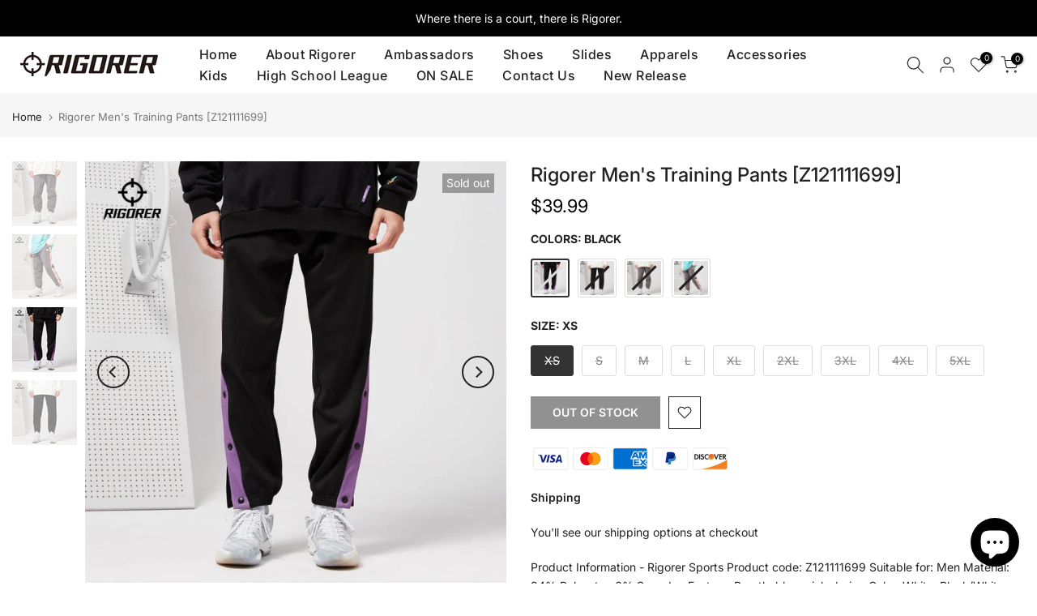

--- FILE ---
content_type: text/html; charset=utf-8
request_url: https://rigorer.com/products/mens-training-pant-sportswear-joggers-sports-pants-running-pants-sweatpants
body_size: 56832
content:
<!doctype html><html class="t4sp-theme t4s-wrapper__wide rtl_false swatch_color_style_2 pr_border_style_1 pr_img_effect_2 enable_eff_img1_true badge_shape_3 css_for_wis_app_true shadow_round_img_false t4s-header__inline is-remove-unavai-1 t4_compare_false t4s-cart-count-0 t4s-pr-ellipsis-false
 no-js" lang="en">
  <head>
    <!-- Google tag (gtag.js) -->
<script async src="https://www.googletagmanager.com/gtag/js?id=AW-16703675100"></script>
<script>
  window.dataLayer = window.dataLayer || [];
  function gtag(){dataLayer.push(arguments);}
  gtag('js', new Date());

  gtag('config', 'AW-16703675100');
</script>

    <meta charset="utf-8">
    <meta http-equiv="X-UA-Compatible" content="IE=edge">
    <meta name="viewport" content="width=device-width, initial-scale=1, height=device-height, minimum-scale=1.0, maximum-scale=1.0">
    <meta name="theme-color" content="#fff">
    <link rel="canonical" href="https://rigorer.com/products/mens-training-pant-sportswear-joggers-sports-pants-running-pants-sweatpants">
    <link rel="preconnect" href="https://cdn.shopify.com" crossorigin><link rel="preconnect" href="https://fonts.shopifycdn.com" crossorigin><title>Rigorer Men&#39;s Training Pants [Z121111699] &ndash; Rigorer Official Flagship Store</title>
    <meta name="description" content="Product Information - Rigorer Sports Product code: Z121111699 Suitable for: Men Material: 94% Polyester, 6% Spandex Feature: Breathable, quick-drying Color: White, Black/White ,  Grey/White, Pink/Grey Item Content: Sports Pants Size Selection: The product is European size.  (1cm=0.3917 inch, I inch=2.54cm) Note: If you"><meta name="keywords" content="Rigorer Men&#39;s Training  Pants [Z121111699], Rigorer Official Flagship Store, rigorer.com"/><meta name="author" content="Lemon">

<meta property="og:site_name" content="Rigorer Official Flagship Store">
<meta property="og:url" content="https://rigorer.com/products/mens-training-pant-sportswear-joggers-sports-pants-running-pants-sweatpants">
<meta property="og:title" content="Rigorer Men&#39;s Training Pants [Z121111699]">
<meta property="og:type" content="product">
<meta property="og:description" content="Product Information - Rigorer Sports Product code: Z121111699 Suitable for: Men Material: 94% Polyester, 6% Spandex Feature: Breathable, quick-drying Color: White, Black/White ,  Grey/White, Pink/Grey Item Content: Sports Pants Size Selection: The product is European size.  (1cm=0.3917 inch, I inch=2.54cm) Note: If you"><meta property="og:image" content="http://rigorer.com/cdn/shop/products/1_06b98e0f-893a-480d-918c-6b11b7547c15.jpg?v=1622540067">
  <meta property="og:image:secure_url" content="https://rigorer.com/cdn/shop/products/1_06b98e0f-893a-480d-918c-6b11b7547c15.jpg?v=1622540067">
  <meta property="og:image:width" content="800">
  <meta property="og:image:height" content="800"><meta property="og:price:amount" content="39.99">
  <meta property="og:price:currency" content="USD"><meta name="twitter:card" content="summary_large_image">
<meta name="twitter:title" content="Rigorer Men&#39;s Training Pants [Z121111699]">
<meta name="twitter:description" content="Product Information - Rigorer Sports Product code: Z121111699 Suitable for: Men Material: 94% Polyester, 6% Spandex Feature: Breathable, quick-drying Color: White, Black/White ,  Grey/White, Pink/Grey Item Content: Sports Pants Size Selection: The product is European size.  (1cm=0.3917 inch, I inch=2.54cm) Note: If you"><script src="//rigorer.com/cdn/shop/t/8/assets/lazysizes.min.js?v=86244101074946284761717569408" async="async"></script>
    <script src="//rigorer.com/cdn/shop/t/8/assets/global.min.js?v=146184621819376505201717569408" defer="defer"></script>
    <script>window.performance && window.performance.mark && window.performance.mark('shopify.content_for_header.start');</script><meta name="google-site-verification" content="aAPDeEG-CDXrRW_aJ-Ie_aorxtTvB6EKsg_YZVPj5x8">
<meta id="shopify-digital-wallet" name="shopify-digital-wallet" content="/54929752252/digital_wallets/dialog">
<meta name="shopify-checkout-api-token" content="3ba463813b40b4a0f9694ddd978d1882">
<meta id="in-context-paypal-metadata" data-shop-id="54929752252" data-venmo-supported="false" data-environment="production" data-locale="en_US" data-paypal-v4="true" data-currency="USD">
<link rel="alternate" type="application/json+oembed" href="https://rigorer.com/products/mens-training-pant-sportswear-joggers-sports-pants-running-pants-sweatpants.oembed">
<script async="async" src="/checkouts/internal/preloads.js?locale=en-US"></script>
<script id="shopify-features" type="application/json">{"accessToken":"3ba463813b40b4a0f9694ddd978d1882","betas":["rich-media-storefront-analytics"],"domain":"rigorer.com","predictiveSearch":true,"shopId":54929752252,"locale":"en"}</script>
<script>var Shopify = Shopify || {};
Shopify.shop = "zhunzhe.myshopify.com";
Shopify.locale = "en";
Shopify.currency = {"active":"USD","rate":"1.0"};
Shopify.country = "US";
Shopify.theme = {"name":"lemon-update-high-quality","id":136655143100,"schema_name":"Lemon","schema_version":"4.2.0","theme_store_id":null,"role":"main"};
Shopify.theme.handle = "null";
Shopify.theme.style = {"id":null,"handle":null};
Shopify.cdnHost = "rigorer.com/cdn";
Shopify.routes = Shopify.routes || {};
Shopify.routes.root = "/";</script>
<script type="module">!function(o){(o.Shopify=o.Shopify||{}).modules=!0}(window);</script>
<script>!function(o){function n(){var o=[];function n(){o.push(Array.prototype.slice.apply(arguments))}return n.q=o,n}var t=o.Shopify=o.Shopify||{};t.loadFeatures=n(),t.autoloadFeatures=n()}(window);</script>
<script id="shop-js-analytics" type="application/json">{"pageType":"product"}</script>
<script defer="defer" async type="module" src="//rigorer.com/cdn/shopifycloud/shop-js/modules/v2/client.init-shop-cart-sync_BT-GjEfc.en.esm.js"></script>
<script defer="defer" async type="module" src="//rigorer.com/cdn/shopifycloud/shop-js/modules/v2/chunk.common_D58fp_Oc.esm.js"></script>
<script defer="defer" async type="module" src="//rigorer.com/cdn/shopifycloud/shop-js/modules/v2/chunk.modal_xMitdFEc.esm.js"></script>
<script type="module">
  await import("//rigorer.com/cdn/shopifycloud/shop-js/modules/v2/client.init-shop-cart-sync_BT-GjEfc.en.esm.js");
await import("//rigorer.com/cdn/shopifycloud/shop-js/modules/v2/chunk.common_D58fp_Oc.esm.js");
await import("//rigorer.com/cdn/shopifycloud/shop-js/modules/v2/chunk.modal_xMitdFEc.esm.js");

  window.Shopify.SignInWithShop?.initShopCartSync?.({"fedCMEnabled":true,"windoidEnabled":true});

</script>
<script>(function() {
  var isLoaded = false;
  function asyncLoad() {
    if (isLoaded) return;
    isLoaded = true;
    var urls = ["\/\/code.tidio.co\/dr4fe0tkwoazbzbmzyhttkev3xne664q.js?shop=zhunzhe.myshopify.com","https:\/\/seo.apps.avada.io\/avada-seo-installed.js?shop=zhunzhe.myshopify.com","\/\/cdn.shopify.com\/proxy\/1673087c7f48de277eb7dbf057eb3e670f0caca98953c44ee5a7366383fbf651\/api.goaffpro.com\/loader.js?shop=zhunzhe.myshopify.com\u0026sp-cache-control=cHVibGljLCBtYXgtYWdlPTkwMA","https:\/\/omnisnippet1.com\/platforms\/shopify.js?source=scriptTag\u0026v=2025-09-11T09\u0026shop=zhunzhe.myshopify.com"];
    for (var i = 0; i < urls.length; i++) {
      var s = document.createElement('script');
      s.type = 'text/javascript';
      s.async = true;
      s.src = urls[i];
      var x = document.getElementsByTagName('script')[0];
      x.parentNode.insertBefore(s, x);
    }
  };
  if(window.attachEvent) {
    window.attachEvent('onload', asyncLoad);
  } else {
    window.addEventListener('load', asyncLoad, false);
  }
})();</script>
<script id="__st">var __st={"a":54929752252,"offset":28800,"reqid":"0beee3bd-efc7-4466-93e7-a538d1e4e080-1769406331","pageurl":"rigorer.com\/products\/mens-training-pant-sportswear-joggers-sports-pants-running-pants-sweatpants","u":"c5726ea8bb35","p":"product","rtyp":"product","rid":6585566068924};</script>
<script>window.ShopifyPaypalV4VisibilityTracking = true;</script>
<script id="captcha-bootstrap">!function(){'use strict';const t='contact',e='account',n='new_comment',o=[[t,t],['blogs',n],['comments',n],[t,'customer']],c=[[e,'customer_login'],[e,'guest_login'],[e,'recover_customer_password'],[e,'create_customer']],r=t=>t.map((([t,e])=>`form[action*='/${t}']:not([data-nocaptcha='true']) input[name='form_type'][value='${e}']`)).join(','),a=t=>()=>t?[...document.querySelectorAll(t)].map((t=>t.form)):[];function s(){const t=[...o],e=r(t);return a(e)}const i='password',u='form_key',d=['recaptcha-v3-token','g-recaptcha-response','h-captcha-response',i],f=()=>{try{return window.sessionStorage}catch{return}},m='__shopify_v',_=t=>t.elements[u];function p(t,e,n=!1){try{const o=window.sessionStorage,c=JSON.parse(o.getItem(e)),{data:r}=function(t){const{data:e,action:n}=t;return t[m]||n?{data:e,action:n}:{data:t,action:n}}(c);for(const[e,n]of Object.entries(r))t.elements[e]&&(t.elements[e].value=n);n&&o.removeItem(e)}catch(o){console.error('form repopulation failed',{error:o})}}const l='form_type',E='cptcha';function T(t){t.dataset[E]=!0}const w=window,h=w.document,L='Shopify',v='ce_forms',y='captcha';let A=!1;((t,e)=>{const n=(g='f06e6c50-85a8-45c8-87d0-21a2b65856fe',I='https://cdn.shopify.com/shopifycloud/storefront-forms-hcaptcha/ce_storefront_forms_captcha_hcaptcha.v1.5.2.iife.js',D={infoText:'Protected by hCaptcha',privacyText:'Privacy',termsText:'Terms'},(t,e,n)=>{const o=w[L][v],c=o.bindForm;if(c)return c(t,g,e,D).then(n);var r;o.q.push([[t,g,e,D],n]),r=I,A||(h.body.append(Object.assign(h.createElement('script'),{id:'captcha-provider',async:!0,src:r})),A=!0)});var g,I,D;w[L]=w[L]||{},w[L][v]=w[L][v]||{},w[L][v].q=[],w[L][y]=w[L][y]||{},w[L][y].protect=function(t,e){n(t,void 0,e),T(t)},Object.freeze(w[L][y]),function(t,e,n,w,h,L){const[v,y,A,g]=function(t,e,n){const i=e?o:[],u=t?c:[],d=[...i,...u],f=r(d),m=r(i),_=r(d.filter((([t,e])=>n.includes(e))));return[a(f),a(m),a(_),s()]}(w,h,L),I=t=>{const e=t.target;return e instanceof HTMLFormElement?e:e&&e.form},D=t=>v().includes(t);t.addEventListener('submit',(t=>{const e=I(t);if(!e)return;const n=D(e)&&!e.dataset.hcaptchaBound&&!e.dataset.recaptchaBound,o=_(e),c=g().includes(e)&&(!o||!o.value);(n||c)&&t.preventDefault(),c&&!n&&(function(t){try{if(!f())return;!function(t){const e=f();if(!e)return;const n=_(t);if(!n)return;const o=n.value;o&&e.removeItem(o)}(t);const e=Array.from(Array(32),(()=>Math.random().toString(36)[2])).join('');!function(t,e){_(t)||t.append(Object.assign(document.createElement('input'),{type:'hidden',name:u})),t.elements[u].value=e}(t,e),function(t,e){const n=f();if(!n)return;const o=[...t.querySelectorAll(`input[type='${i}']`)].map((({name:t})=>t)),c=[...d,...o],r={};for(const[a,s]of new FormData(t).entries())c.includes(a)||(r[a]=s);n.setItem(e,JSON.stringify({[m]:1,action:t.action,data:r}))}(t,e)}catch(e){console.error('failed to persist form',e)}}(e),e.submit())}));const S=(t,e)=>{t&&!t.dataset[E]&&(n(t,e.some((e=>e===t))),T(t))};for(const o of['focusin','change'])t.addEventListener(o,(t=>{const e=I(t);D(e)&&S(e,y())}));const B=e.get('form_key'),M=e.get(l),P=B&&M;t.addEventListener('DOMContentLoaded',(()=>{const t=y();if(P)for(const e of t)e.elements[l].value===M&&p(e,B);[...new Set([...A(),...v().filter((t=>'true'===t.dataset.shopifyCaptcha))])].forEach((e=>S(e,t)))}))}(h,new URLSearchParams(w.location.search),n,t,e,['guest_login'])})(!0,!0)}();</script>
<script integrity="sha256-4kQ18oKyAcykRKYeNunJcIwy7WH5gtpwJnB7kiuLZ1E=" data-source-attribution="shopify.loadfeatures" defer="defer" src="//rigorer.com/cdn/shopifycloud/storefront/assets/storefront/load_feature-a0a9edcb.js" crossorigin="anonymous"></script>
<script data-source-attribution="shopify.dynamic_checkout.dynamic.init">var Shopify=Shopify||{};Shopify.PaymentButton=Shopify.PaymentButton||{isStorefrontPortableWallets:!0,init:function(){window.Shopify.PaymentButton.init=function(){};var t=document.createElement("script");t.src="https://rigorer.com/cdn/shopifycloud/portable-wallets/latest/portable-wallets.en.js",t.type="module",document.head.appendChild(t)}};
</script>
<script data-source-attribution="shopify.dynamic_checkout.buyer_consent">
  function portableWalletsHideBuyerConsent(e){var t=document.getElementById("shopify-buyer-consent"),n=document.getElementById("shopify-subscription-policy-button");t&&n&&(t.classList.add("hidden"),t.setAttribute("aria-hidden","true"),n.removeEventListener("click",e))}function portableWalletsShowBuyerConsent(e){var t=document.getElementById("shopify-buyer-consent"),n=document.getElementById("shopify-subscription-policy-button");t&&n&&(t.classList.remove("hidden"),t.removeAttribute("aria-hidden"),n.addEventListener("click",e))}window.Shopify?.PaymentButton&&(window.Shopify.PaymentButton.hideBuyerConsent=portableWalletsHideBuyerConsent,window.Shopify.PaymentButton.showBuyerConsent=portableWalletsShowBuyerConsent);
</script>
<script data-source-attribution="shopify.dynamic_checkout.cart.bootstrap">document.addEventListener("DOMContentLoaded",(function(){function t(){return document.querySelector("shopify-accelerated-checkout-cart, shopify-accelerated-checkout")}if(t())Shopify.PaymentButton.init();else{new MutationObserver((function(e,n){t()&&(Shopify.PaymentButton.init(),n.disconnect())})).observe(document.body,{childList:!0,subtree:!0})}}));
</script>
<script id='scb4127' type='text/javascript' async='' src='https://rigorer.com/cdn/shopifycloud/privacy-banner/storefront-banner.js'></script><link id="shopify-accelerated-checkout-styles" rel="stylesheet" media="screen" href="https://rigorer.com/cdn/shopifycloud/portable-wallets/latest/accelerated-checkout-backwards-compat.css" crossorigin="anonymous">
<style id="shopify-accelerated-checkout-cart">
        #shopify-buyer-consent {
  margin-top: 1em;
  display: inline-block;
  width: 100%;
}

#shopify-buyer-consent.hidden {
  display: none;
}

#shopify-subscription-policy-button {
  background: none;
  border: none;
  padding: 0;
  text-decoration: underline;
  font-size: inherit;
  cursor: pointer;
}

#shopify-subscription-policy-button::before {
  box-shadow: none;
}

      </style>

<script>window.performance && window.performance.mark && window.performance.mark('shopify.content_for_header.end');</script>
<link rel="preload" as="font" href="//rigorer.com/cdn/fonts/inter/inter_n4.b2a3f24c19b4de56e8871f609e73ca7f6d2e2bb9.woff2" type="font/woff2" crossorigin><link rel="preload" as="font" href="//rigorer.com/cdn/fonts/inter/inter_n4.b2a3f24c19b4de56e8871f609e73ca7f6d2e2bb9.woff2" type="font/woff2" crossorigin><link rel="preload" as="font" href="//rigorer.com/cdn/fonts/inter/inter_n4.b2a3f24c19b4de56e8871f609e73ca7f6d2e2bb9.woff2" type="font/woff2" crossorigin><link href="//rigorer.com/cdn/shop/t/8/assets/base.css?v=23849648315029993381717569407" rel="stylesheet" type="text/css" media="all" /><style data-shopify>@font-face {
  font-family: Inter;
  font-weight: 100;
  font-style: normal;
  font-display: swap;
  src: url("//rigorer.com/cdn/fonts/inter/inter_n1.d6922fc1524d5070cfbded04544fe03b84246904.woff2") format("woff2"),
       url("//rigorer.com/cdn/fonts/inter/inter_n1.4a488d8300a3cf27d2b5e3a3b05110d1df51da98.woff") format("woff");
}
@font-face {
  font-family: Inter;
  font-weight: 100;
  font-style: italic;
  font-display: swap;
  src: url("//rigorer.com/cdn/fonts/inter/inter_i1.2c5a13a5a77205fa970c1cf7370d932e0c9ccce8.woff2") format("woff2"),
       url("//rigorer.com/cdn/fonts/inter/inter_i1.adedb66c05a6136693f216cd28f7985b9ee914a6.woff") format("woff");
}
@font-face {
  font-family: Inter;
  font-weight: 200;
  font-style: normal;
  font-display: swap;
  src: url("//rigorer.com/cdn/fonts/inter/inter_n2.63379874490a31b1ac686c7c9582ebe8c6a05610.woff2") format("woff2"),
       url("//rigorer.com/cdn/fonts/inter/inter_n2.f9faac0477da33ae7acd0ad3758c9bcf18cab36b.woff") format("woff");
}
@font-face {
  font-family: Inter;
  font-weight: 200;
  font-style: italic;
  font-display: swap;
  src: url("//rigorer.com/cdn/fonts/inter/inter_i2.0453ae502a2dc903609c39478eb748d1731c97ed.woff2") format("woff2"),
       url("//rigorer.com/cdn/fonts/inter/inter_i2.f20b6cebb1acab49bb9061c5e681d2da059aa626.woff") format("woff");
}
@font-face {
  font-family: Inter;
  font-weight: 300;
  font-style: normal;
  font-display: swap;
  src: url("//rigorer.com/cdn/fonts/inter/inter_n3.6faba940d2e90c9f1c2e0c5c2750b84af59fecc0.woff2") format("woff2"),
       url("//rigorer.com/cdn/fonts/inter/inter_n3.413aa818ec2103383c4ac7c3744c464d04b4db49.woff") format("woff");
}
@font-face {
  font-family: Inter;
  font-weight: 300;
  font-style: italic;
  font-display: swap;
  src: url("//rigorer.com/cdn/fonts/inter/inter_i3.6d51b5c1aff0e6286c06ee460a22e95b7c89d160.woff2") format("woff2"),
       url("//rigorer.com/cdn/fonts/inter/inter_i3.125e6a7560f210d08832797e294849204cda4973.woff") format("woff");
}
@font-face {
  font-family: Inter;
  font-weight: 400;
  font-style: normal;
  font-display: swap;
  src: url("//rigorer.com/cdn/fonts/inter/inter_n4.b2a3f24c19b4de56e8871f609e73ca7f6d2e2bb9.woff2") format("woff2"),
       url("//rigorer.com/cdn/fonts/inter/inter_n4.af8052d517e0c9ffac7b814872cecc27ae1fa132.woff") format("woff");
}
@font-face {
  font-family: Inter;
  font-weight: 400;
  font-style: italic;
  font-display: swap;
  src: url("//rigorer.com/cdn/fonts/inter/inter_i4.feae1981dda792ab80d117249d9c7e0f1017e5b3.woff2") format("woff2"),
       url("//rigorer.com/cdn/fonts/inter/inter_i4.62773b7113d5e5f02c71486623cf828884c85c6e.woff") format("woff");
}
@font-face {
  font-family: Inter;
  font-weight: 500;
  font-style: normal;
  font-display: swap;
  src: url("//rigorer.com/cdn/fonts/inter/inter_n5.d7101d5e168594dd06f56f290dd759fba5431d97.woff2") format("woff2"),
       url("//rigorer.com/cdn/fonts/inter/inter_n5.5332a76bbd27da00474c136abb1ca3cbbf259068.woff") format("woff");
}
@font-face {
  font-family: Inter;
  font-weight: 500;
  font-style: italic;
  font-display: swap;
  src: url("//rigorer.com/cdn/fonts/inter/inter_i5.4474f48e6ab2b1e01aa2b6d942dd27fa24f2d99f.woff2") format("woff2"),
       url("//rigorer.com/cdn/fonts/inter/inter_i5.493dbd6ee8e49f4ad722ebb68d92f201af2c2f56.woff") format("woff");
}
@font-face {
  font-family: Inter;
  font-weight: 600;
  font-style: normal;
  font-display: swap;
  src: url("//rigorer.com/cdn/fonts/inter/inter_n6.771af0474a71b3797eb38f3487d6fb79d43b6877.woff2") format("woff2"),
       url("//rigorer.com/cdn/fonts/inter/inter_n6.88c903d8f9e157d48b73b7777d0642925bcecde7.woff") format("woff");
}
@font-face {
  font-family: Inter;
  font-weight: 600;
  font-style: italic;
  font-display: swap;
  src: url("//rigorer.com/cdn/fonts/inter/inter_i6.3bbe0fe1c7ee4f282f9c2e296f3e4401a48cbe19.woff2") format("woff2"),
       url("//rigorer.com/cdn/fonts/inter/inter_i6.8bea21f57a10d5416ddf685e2c91682ec237876d.woff") format("woff");
}
@font-face {
  font-family: Inter;
  font-weight: 700;
  font-style: normal;
  font-display: swap;
  src: url("//rigorer.com/cdn/fonts/inter/inter_n7.02711e6b374660cfc7915d1afc1c204e633421e4.woff2") format("woff2"),
       url("//rigorer.com/cdn/fonts/inter/inter_n7.6dab87426f6b8813070abd79972ceaf2f8d3b012.woff") format("woff");
}
@font-face {
  font-family: Inter;
  font-weight: 700;
  font-style: italic;
  font-display: swap;
  src: url("//rigorer.com/cdn/fonts/inter/inter_i7.b377bcd4cc0f160622a22d638ae7e2cd9b86ea4c.woff2") format("woff2"),
       url("//rigorer.com/cdn/fonts/inter/inter_i7.7c69a6a34e3bb44fcf6f975857e13b9a9b25beb4.woff") format("woff");
}
@font-face {
  font-family: Inter;
  font-weight: 800;
  font-style: normal;
  font-display: swap;
  src: url("//rigorer.com/cdn/fonts/inter/inter_n8.d15c916037fee1656886aab64725534609d62cc8.woff2") format("woff2"),
       url("//rigorer.com/cdn/fonts/inter/inter_n8.c88637171fecf10ab2d88c89dbf06f41a1ae8be5.woff") format("woff");
}
@font-face {
  font-family: Inter;
  font-weight: 800;
  font-style: italic;
  font-display: swap;
  src: url("//rigorer.com/cdn/fonts/inter/inter_i8.43b36d1ed012e0be95ad40ae98653a2b7e349b3b.woff2") format("woff2"),
       url("//rigorer.com/cdn/fonts/inter/inter_i8.29421c96cbf447cbe238e558a27b1cb27b01b743.woff") format("woff");
}
@font-face {
  font-family: Inter;
  font-weight: 900;
  font-style: normal;
  font-display: swap;
  src: url("//rigorer.com/cdn/fonts/inter/inter_n9.5eeac4b640934cb12c98bb58e5b212c8a842a731.woff2") format("woff2"),
       url("//rigorer.com/cdn/fonts/inter/inter_n9.a68b28f7e46ea1faab81e409809ee4919dd6e3f0.woff") format("woff");
}
@font-face {
  font-family: Inter;
  font-weight: 900;
  font-style: italic;
  font-display: swap;
  src: url("//rigorer.com/cdn/fonts/inter/inter_i9.d229976d7ffd40dcab77d1b5d677b06fa3f92945.woff2") format("woff2"),
       url("//rigorer.com/cdn/fonts/inter/inter_i9.ed2ed118dc454c50160c647d59717916128bea79.woff") format("woff");
}
:root {
        
         /* CSS Variables */
        --wrapper-mw      : 1420px;
        --font-family-1   : Inter, sans-serif;;
        --font-family-2   : Inter, sans-serif;;
        --font-family-3   : Inter, sans-serif;;
        --font-body-family   : Inter, sans-serif;;
        --font-heading-family: Inter, sans-serif;;
       
        
        --t4s-success-color       : #428445;
        --t4s-success-color-rgb   : 66, 132, 69;
        --t4s-warning-color       : #e0b252;
        --t4s-warning-color-rgb   : 224, 178, 82;
        --t4s-error-color         : #EB001B;
        --t4s-error-color-rgb     : 235, 0, 27;
        --t4s-light-color         : #ffffff;
        --t4s-dark-color          : #222222;
        --t4s-highlight-color     : #ec0101;
        --t4s-tooltip-background  : #383838;
        --t4s-tooltip-color       : #fff;
        --primary-sw-color        : #333;
        --primary-sw-color-rgb    : 51, 51, 51;
        --border-sw-color         : #ddd;
        --secondary-sw-color      : #878787;
        --primary-price-color     : #ec0101;
        --secondary-price-color   : #000000;
        
        --t4s-body-background     : #fff;
        --text-color              : #222222;
        --text-color-rgb          : 34, 34, 34;
        --heading-color           : #222222;
        --accent-color            : #cfc8af;
        --accent-color-rgb        : 207, 200, 175;
        --accent-color-darken     : #b2a77f;
        --accent-color-hover      : var(--accent-color-darken);
        --secondary-color         : #222;
        --secondary-color-rgb     : 34, 34, 34;
        --link-color              : #222222;
        --link-color-hover        : #222222;
        --border-color            : #000000;
        --border-color-rgb        : 0, 0, 0;
        --border-primary-color    : #333;
        --button-background       : #222;
        --button-color            : #fff;
        --button-background-hover : #cfc8af;
        --button-color-hover      : #fff;

        --sale-badge-background    : #ff4e00;
        --sale-badge-color         : #fff;
        --new-badge-background     : #cfc8af;
        --new-badge-color          : #fff;
        --preorder-badge-background: #0774d7;
        --preorder-badge-color     : #fff;
        --soldout-badge-background : #999999;
        --soldout-badge-color      : #fff;
        --custom-badge-background  : #00A500;
        --custom-badge-color       : #fff;/* Shopify related variables */
        --payment-terms-background-color: ;
        
        --lz-background: #f5f5f5;
        --lz-img: url("//rigorer.com/cdn/shop/t/8/assets/t4s_loader.svg?v=21452843680654493511717569440");}

    html {
      font-size: 62.5%;
      height: 100%;
    }

    body {
      margin: 0;
      overflow-x: hidden;
      font-size:14px;
      letter-spacing: 0px;
      color: var(--text-color);
      font-family: var(--font-body-family);
      line-height: 1.7;
      font-weight: 400;
      -webkit-font-smoothing: auto;
      -moz-osx-font-smoothing: auto;
    }
    /*
    @media screen and (min-width: 750px) {
      body {
        font-size: 1.6rem;
      }
    }
    */

    h1, h2, h3, h4, h5, h6, .t4s_as_title {
      color: var(--heading-color);
      font-family: var(--font-heading-family);
      line-height: 1.4;
      font-weight: 500;
      letter-spacing: 0px;
    }
    h1 { font-size: 37px }
    h2 { font-size: 29px }
    h3 { font-size: 23px }
    h4 { font-size: 18px }
    h5 { font-size: 17px }
    h6 { font-size: 15.5px }
    a,.t4s_as_link {
      /* font-family: var(--font-link-family); */
      color: var(--link-color);
    }
    a:hover,.t4s_as_link:hover {
      color: var(--link-color-hover);
    }
    button,
    input,
    optgroup,
    select,
    textarea {
      border-color: var(--border-color);
    }
    .t4s_as_button,
    button,
    input[type="button"]:not(.t4s-btn),
    input[type="reset"],
    input[type="submit"]:not(.t4s-btn) {
      font-family: var(--font-button-family);
      color: var(--button-color);
      background-color: var(--button-background);
      border-color: var(--button-background);
    }
    .t4s_as_button:hover,
    button:hover,
    input[type="button"]:not(.t4s-btn):hover, 
    input[type="reset"]:hover,
    input[type="submit"]:not(.t4s-btn):hover  {
      color: var(--button-color-hover);
      background-color: var(--button-background-hover);
      border-color: var(--button-background-hover);
    }
    
    .t4s-cp,.t4s-color-accent { color : var(--accent-color) }.t4s-ct,.t4s-color-text { color : var(--text-color) }.t4s-ch,.t4ss-color-heading { color : var(--heading-color) }.t4s-csecondary { color : var(--secondary-color) }
    
    .t4s-fnt-fm-1 {
      font-family: var(--font-family-1) !important;
    }
    .t4s-fnt-fm-2 {
      font-family: var(--font-family-2) !important;
    }
    .t4s-fnt-fm-3 {
      font-family: var(--font-family-3) !important;
    }
    .t4s-cr {
        color: var(--t4s-highlight-color);
    }
    .t4s-price__sale { color: var(--primary-price-color); }.t4s-fix-overflow.t4s-row { max-width: 100vw;margin-left: auto;margin-right: auto;}.lazyloadt4s-opt {opacity: 1 !important;transition: opacity 0s, transform 1s !important;}.t4s-d-block {display: block;}.t4s-d-none {display: none;}@media (min-width: 768px) {.t4s-d-md-block {display: block;}.t4s-d-md-none {display: none; }}@media (min-width: 1025px) {.t4s-d-lg-block {display: block;}.t4s-d-lg-none {display: none; }}</style><script>
  const isBehaviorSmooth = 'scrollBehavior' in document.documentElement.style && getComputedStyle(document.documentElement).scrollBehavior === 'smooth';
  const t4sXMLHttpRequest = window.XMLHttpRequest, documentElementT4s = document.documentElement; documentElementT4s.className = documentElementT4s.className.replace('no-js', 'js');function loadImageT4s(_this) { _this.classList.add('lazyloadt4sed')};(function() { const matchMediaHoverT4s = (window.matchMedia('(-moz-touch-enabled: 1), (hover: none)')).matches; documentElementT4s.className += ((window.CSS && window.CSS.supports('(position: sticky) or (position: -webkit-sticky)')) ? ' t4sp-sticky' : ' t4sp-no-sticky'); documentElementT4s.className += matchMediaHoverT4s ? ' t4sp-no-hover' : ' t4sp-hover'; window.onpageshow = function() { if (performance.navigation.type === 2) {document.dispatchEvent(new CustomEvent('cart:refresh'))} }; if (!matchMediaHoverT4s && window.width > 1024) { document.addEventListener('mousemove', function(evt) { documentElementT4s.classList.replace('t4sp-no-hover','t4sp-hover'); document.dispatchEvent(new CustomEvent('theme:hover')); }, {once : true} ); } }());</script><!-- Google tag (gtag.js) -->
<script async src="https://www.googletagmanager.com/gtag/js?id=AW-16703675100"></script>
<script>
  window.dataLayer = window.dataLayer || [];
  function gtag(){dataLayer.push(arguments);}
  gtag('js', new Date());

  gtag('config', 'AW-16703675100');
</script> 
    <!-- Event snippet for 添加到购物车 conversion page -->
<script>
  gtag('event', 'conversion', {'send_to': 'AW-16703675100/93JPCLOGs-sZENy195w-'});
</script>
  <!-- BEGIN app block: shopify://apps/instafeed/blocks/head-block/c447db20-095d-4a10-9725-b5977662c9d5 --><link rel="preconnect" href="https://cdn.nfcube.com/">
<link rel="preconnect" href="https://scontent.cdninstagram.com/">


  <script>
    document.addEventListener('DOMContentLoaded', function () {
      let instafeedScript = document.createElement('script');

      
        instafeedScript.src = 'https://cdn.nfcube.com/instafeed-272d46c0d94d9231d9e76aea0c3d2ead.js';
      

      document.body.appendChild(instafeedScript);
    });
  </script>





<!-- END app block --><!-- BEGIN app block: shopify://apps/judge-me-reviews/blocks/judgeme_core/61ccd3b1-a9f2-4160-9fe9-4fec8413e5d8 --><!-- Start of Judge.me Core -->






<link rel="dns-prefetch" href="https://cdn2.judge.me/cdn/widget_frontend">
<link rel="dns-prefetch" href="https://cdn.judge.me">
<link rel="dns-prefetch" href="https://cdn1.judge.me">
<link rel="dns-prefetch" href="https://api.judge.me">

<script data-cfasync='false' class='jdgm-settings-script'>window.jdgmSettings={"pagination":5,"disable_web_reviews":false,"badge_no_review_text":"No reviews","badge_n_reviews_text":"{{ n }} review/reviews","hide_badge_preview_if_no_reviews":true,"badge_hide_text":false,"enforce_center_preview_badge":false,"widget_title":"Customer Reviews","widget_open_form_text":"Write a review","widget_close_form_text":"Cancel review","widget_refresh_page_text":"Refresh page","widget_summary_text":"Based on {{ number_of_reviews }} review/reviews","widget_no_review_text":"Be the first to write a review","widget_name_field_text":"Display name","widget_verified_name_field_text":"Verified Name (public)","widget_name_placeholder_text":"Display name","widget_required_field_error_text":"This field is required.","widget_email_field_text":"Email address","widget_verified_email_field_text":"Verified Email (private, can not be edited)","widget_email_placeholder_text":"Your email address","widget_email_field_error_text":"Please enter a valid email address.","widget_rating_field_text":"Rating","widget_review_title_field_text":"Review Title","widget_review_title_placeholder_text":"Give your review a title","widget_review_body_field_text":"Review content","widget_review_body_placeholder_text":"Start writing here...","widget_pictures_field_text":"Picture/Video (optional)","widget_submit_review_text":"Submit Review","widget_submit_verified_review_text":"Submit Verified Review","widget_submit_success_msg_with_auto_publish":"Thank you! Please refresh the page in a few moments to see your review. You can remove or edit your review by logging into \u003ca href='https://judge.me/login' target='_blank' rel='nofollow noopener'\u003eJudge.me\u003c/a\u003e","widget_submit_success_msg_no_auto_publish":"Thank you! Your review will be published as soon as it is approved by the shop admin. You can remove or edit your review by logging into \u003ca href='https://judge.me/login' target='_blank' rel='nofollow noopener'\u003eJudge.me\u003c/a\u003e","widget_show_default_reviews_out_of_total_text":"Showing {{ n_reviews_shown }} out of {{ n_reviews }} reviews.","widget_show_all_link_text":"Show all","widget_show_less_link_text":"Show less","widget_author_said_text":"{{ reviewer_name }} said:","widget_days_text":"{{ n }} days ago","widget_weeks_text":"{{ n }} week/weeks ago","widget_months_text":"{{ n }} month/months ago","widget_years_text":"{{ n }} year/years ago","widget_yesterday_text":"Yesterday","widget_today_text":"Today","widget_replied_text":"\u003e\u003e {{ shop_name }} replied:","widget_read_more_text":"Read more","widget_reviewer_name_as_initial":"","widget_rating_filter_color":"#fbcd0a","widget_rating_filter_see_all_text":"See all reviews","widget_sorting_most_recent_text":"Most Recent","widget_sorting_highest_rating_text":"Highest Rating","widget_sorting_lowest_rating_text":"Lowest Rating","widget_sorting_with_pictures_text":"Only Pictures","widget_sorting_most_helpful_text":"Most Helpful","widget_open_question_form_text":"Ask a question","widget_reviews_subtab_text":"Reviews","widget_questions_subtab_text":"Questions","widget_question_label_text":"Question","widget_answer_label_text":"Answer","widget_question_placeholder_text":"Write your question here","widget_submit_question_text":"Submit Question","widget_question_submit_success_text":"Thank you for your question! We will notify you once it gets answered.","verified_badge_text":"Verified","verified_badge_bg_color":"","verified_badge_text_color":"","verified_badge_placement":"left-of-reviewer-name","widget_review_max_height":"","widget_hide_border":false,"widget_social_share":false,"widget_thumb":false,"widget_review_location_show":false,"widget_location_format":"","all_reviews_include_out_of_store_products":true,"all_reviews_out_of_store_text":"(out of store)","all_reviews_pagination":100,"all_reviews_product_name_prefix_text":"about","enable_review_pictures":true,"enable_question_anwser":false,"widget_theme":"default","review_date_format":"mm/dd/yyyy","default_sort_method":"most-recent","widget_product_reviews_subtab_text":"Product Reviews","widget_shop_reviews_subtab_text":"Shop Reviews","widget_other_products_reviews_text":"Reviews for other products","widget_store_reviews_subtab_text":"Store reviews","widget_no_store_reviews_text":"This store hasn't received any reviews yet","widget_web_restriction_product_reviews_text":"This product hasn't received any reviews yet","widget_no_items_text":"No items found","widget_show_more_text":"Show more","widget_write_a_store_review_text":"Write a Store Review","widget_other_languages_heading":"Reviews in Other Languages","widget_translate_review_text":"Translate review to {{ language }}","widget_translating_review_text":"Translating...","widget_show_original_translation_text":"Show original ({{ language }})","widget_translate_review_failed_text":"Review couldn't be translated.","widget_translate_review_retry_text":"Retry","widget_translate_review_try_again_later_text":"Try again later","show_product_url_for_grouped_product":false,"widget_sorting_pictures_first_text":"Pictures First","show_pictures_on_all_rev_page_mobile":false,"show_pictures_on_all_rev_page_desktop":false,"floating_tab_hide_mobile_install_preference":false,"floating_tab_button_name":"★ Reviews","floating_tab_title":"Let customers speak for us","floating_tab_button_color":"","floating_tab_button_background_color":"","floating_tab_url":"","floating_tab_url_enabled":false,"floating_tab_tab_style":"text","all_reviews_text_badge_text":"Customers rate us {{ shop.metafields.judgeme.all_reviews_rating | round: 1 }}/5 based on {{ shop.metafields.judgeme.all_reviews_count }} reviews.","all_reviews_text_badge_text_branded_style":"{{ shop.metafields.judgeme.all_reviews_rating | round: 1 }} out of 5 stars based on {{ shop.metafields.judgeme.all_reviews_count }} reviews","is_all_reviews_text_badge_a_link":false,"show_stars_for_all_reviews_text_badge":false,"all_reviews_text_badge_url":"","all_reviews_text_style":"branded","all_reviews_text_color_style":"judgeme_brand_color","all_reviews_text_color":"#108474","all_reviews_text_show_jm_brand":true,"featured_carousel_show_header":true,"featured_carousel_title":"Let customers speak for us","testimonials_carousel_title":"Customers are saying","videos_carousel_title":"Real customer stories","cards_carousel_title":"Customers are saying","featured_carousel_count_text":"from {{ n }} reviews","featured_carousel_add_link_to_all_reviews_page":false,"featured_carousel_url":"","featured_carousel_show_images":true,"featured_carousel_autoslide_interval":5,"featured_carousel_arrows_on_the_sides":false,"featured_carousel_height":250,"featured_carousel_width":80,"featured_carousel_image_size":0,"featured_carousel_image_height":250,"featured_carousel_arrow_color":"#eeeeee","verified_count_badge_style":"branded","verified_count_badge_orientation":"horizontal","verified_count_badge_color_style":"judgeme_brand_color","verified_count_badge_color":"#108474","is_verified_count_badge_a_link":false,"verified_count_badge_url":"","verified_count_badge_show_jm_brand":true,"widget_rating_preset_default":5,"widget_first_sub_tab":"product-reviews","widget_show_histogram":true,"widget_histogram_use_custom_color":false,"widget_pagination_use_custom_color":false,"widget_star_use_custom_color":false,"widget_verified_badge_use_custom_color":false,"widget_write_review_use_custom_color":false,"picture_reminder_submit_button":"Upload Pictures","enable_review_videos":false,"mute_video_by_default":false,"widget_sorting_videos_first_text":"Videos First","widget_review_pending_text":"Pending","featured_carousel_items_for_large_screen":3,"social_share_options_order":"Facebook,Twitter","remove_microdata_snippet":false,"disable_json_ld":false,"enable_json_ld_products":false,"preview_badge_show_question_text":false,"preview_badge_no_question_text":"No questions","preview_badge_n_question_text":"{{ number_of_questions }} question/questions","qa_badge_show_icon":false,"qa_badge_position":"same-row","remove_judgeme_branding":false,"widget_add_search_bar":false,"widget_search_bar_placeholder":"Search","widget_sorting_verified_only_text":"Verified only","featured_carousel_theme":"default","featured_carousel_show_rating":true,"featured_carousel_show_title":true,"featured_carousel_show_body":true,"featured_carousel_show_date":false,"featured_carousel_show_reviewer":true,"featured_carousel_show_product":false,"featured_carousel_header_background_color":"#108474","featured_carousel_header_text_color":"#ffffff","featured_carousel_name_product_separator":"reviewed","featured_carousel_full_star_background":"#108474","featured_carousel_empty_star_background":"#dadada","featured_carousel_vertical_theme_background":"#f9fafb","featured_carousel_verified_badge_enable":true,"featured_carousel_verified_badge_color":"#108474","featured_carousel_border_style":"round","featured_carousel_review_line_length_limit":3,"featured_carousel_more_reviews_button_text":"Read more reviews","featured_carousel_view_product_button_text":"View product","all_reviews_page_load_reviews_on":"scroll","all_reviews_page_load_more_text":"Load More Reviews","disable_fb_tab_reviews":false,"enable_ajax_cdn_cache":false,"widget_advanced_speed_features":5,"widget_public_name_text":"displayed publicly like","default_reviewer_name":"John Smith","default_reviewer_name_has_non_latin":true,"widget_reviewer_anonymous":"Anonymous","medals_widget_title":"Judge.me Review Medals","medals_widget_background_color":"#f9fafb","medals_widget_position":"footer_all_pages","medals_widget_border_color":"#f9fafb","medals_widget_verified_text_position":"left","medals_widget_use_monochromatic_version":false,"medals_widget_elements_color":"#108474","show_reviewer_avatar":true,"widget_invalid_yt_video_url_error_text":"Not a YouTube video URL","widget_max_length_field_error_text":"Please enter no more than {0} characters.","widget_show_country_flag":false,"widget_show_collected_via_shop_app":true,"widget_verified_by_shop_badge_style":"light","widget_verified_by_shop_text":"Verified by Shop","widget_show_photo_gallery":false,"widget_load_with_code_splitting":true,"widget_ugc_install_preference":false,"widget_ugc_title":"Made by us, Shared by you","widget_ugc_subtitle":"Tag us to see your picture featured in our page","widget_ugc_arrows_color":"#ffffff","widget_ugc_primary_button_text":"Buy Now","widget_ugc_primary_button_background_color":"#108474","widget_ugc_primary_button_text_color":"#ffffff","widget_ugc_primary_button_border_width":"0","widget_ugc_primary_button_border_style":"none","widget_ugc_primary_button_border_color":"#108474","widget_ugc_primary_button_border_radius":"25","widget_ugc_secondary_button_text":"Load More","widget_ugc_secondary_button_background_color":"#ffffff","widget_ugc_secondary_button_text_color":"#108474","widget_ugc_secondary_button_border_width":"2","widget_ugc_secondary_button_border_style":"solid","widget_ugc_secondary_button_border_color":"#108474","widget_ugc_secondary_button_border_radius":"25","widget_ugc_reviews_button_text":"View Reviews","widget_ugc_reviews_button_background_color":"#ffffff","widget_ugc_reviews_button_text_color":"#108474","widget_ugc_reviews_button_border_width":"2","widget_ugc_reviews_button_border_style":"solid","widget_ugc_reviews_button_border_color":"#108474","widget_ugc_reviews_button_border_radius":"25","widget_ugc_reviews_button_link_to":"judgeme-reviews-page","widget_ugc_show_post_date":true,"widget_ugc_max_width":"800","widget_rating_metafield_value_type":true,"widget_primary_color":"#108474","widget_enable_secondary_color":false,"widget_secondary_color":"#edf5f5","widget_summary_average_rating_text":"{{ average_rating }} out of 5","widget_media_grid_title":"Customer photos \u0026 videos","widget_media_grid_see_more_text":"See more","widget_round_style":false,"widget_show_product_medals":true,"widget_verified_by_judgeme_text":"Verified by Judge.me","widget_show_store_medals":true,"widget_verified_by_judgeme_text_in_store_medals":"Verified by Judge.me","widget_media_field_exceed_quantity_message":"Sorry, we can only accept {{ max_media }} for one review.","widget_media_field_exceed_limit_message":"{{ file_name }} is too large, please select a {{ media_type }} less than {{ size_limit }}MB.","widget_review_submitted_text":"Review Submitted!","widget_question_submitted_text":"Question Submitted!","widget_close_form_text_question":"Cancel","widget_write_your_answer_here_text":"Write your answer here","widget_enabled_branded_link":true,"widget_show_collected_by_judgeme":true,"widget_reviewer_name_color":"","widget_write_review_text_color":"","widget_write_review_bg_color":"","widget_collected_by_judgeme_text":"collected by Judge.me","widget_pagination_type":"standard","widget_load_more_text":"Load More","widget_load_more_color":"#108474","widget_full_review_text":"Full Review","widget_read_more_reviews_text":"Read More Reviews","widget_read_questions_text":"Read Questions","widget_questions_and_answers_text":"Questions \u0026 Answers","widget_verified_by_text":"Verified by","widget_verified_text":"Verified","widget_number_of_reviews_text":"{{ number_of_reviews }} reviews","widget_back_button_text":"Back","widget_next_button_text":"Next","widget_custom_forms_filter_button":"Filters","custom_forms_style":"horizontal","widget_show_review_information":false,"how_reviews_are_collected":"How reviews are collected?","widget_show_review_keywords":false,"widget_gdpr_statement":"How we use your data: We'll only contact you about the review you left, and only if necessary. By submitting your review, you agree to Judge.me's \u003ca href='https://judge.me/terms' target='_blank' rel='nofollow noopener'\u003eterms\u003c/a\u003e, \u003ca href='https://judge.me/privacy' target='_blank' rel='nofollow noopener'\u003eprivacy\u003c/a\u003e and \u003ca href='https://judge.me/content-policy' target='_blank' rel='nofollow noopener'\u003econtent\u003c/a\u003e policies.","widget_multilingual_sorting_enabled":false,"widget_translate_review_content_enabled":false,"widget_translate_review_content_method":"manual","popup_widget_review_selection":"automatically_with_pictures","popup_widget_round_border_style":true,"popup_widget_show_title":true,"popup_widget_show_body":true,"popup_widget_show_reviewer":false,"popup_widget_show_product":true,"popup_widget_show_pictures":true,"popup_widget_use_review_picture":true,"popup_widget_show_on_home_page":true,"popup_widget_show_on_product_page":true,"popup_widget_show_on_collection_page":true,"popup_widget_show_on_cart_page":true,"popup_widget_position":"bottom_left","popup_widget_first_review_delay":5,"popup_widget_duration":5,"popup_widget_interval":5,"popup_widget_review_count":5,"popup_widget_hide_on_mobile":true,"review_snippet_widget_round_border_style":true,"review_snippet_widget_card_color":"#FFFFFF","review_snippet_widget_slider_arrows_background_color":"#FFFFFF","review_snippet_widget_slider_arrows_color":"#000000","review_snippet_widget_star_color":"#108474","show_product_variant":false,"all_reviews_product_variant_label_text":"Variant: ","widget_show_verified_branding":true,"widget_ai_summary_title":"Customers say","widget_ai_summary_disclaimer":"AI-powered review summary based on recent customer reviews","widget_show_ai_summary":false,"widget_show_ai_summary_bg":false,"widget_show_review_title_input":true,"redirect_reviewers_invited_via_email":"review_widget","request_store_review_after_product_review":false,"request_review_other_products_in_order":false,"review_form_color_scheme":"default","review_form_corner_style":"square","review_form_star_color":{},"review_form_text_color":"#333333","review_form_background_color":"#ffffff","review_form_field_background_color":"#fafafa","review_form_button_color":{},"review_form_button_text_color":"#ffffff","review_form_modal_overlay_color":"#000000","review_content_screen_title_text":"How would you rate this product?","review_content_introduction_text":"We would love it if you would share a bit about your experience.","store_review_form_title_text":"How would you rate this store?","store_review_form_introduction_text":"We would love it if you would share a bit about your experience.","show_review_guidance_text":true,"one_star_review_guidance_text":"Poor","five_star_review_guidance_text":"Great","customer_information_screen_title_text":"About you","customer_information_introduction_text":"Please tell us more about you.","custom_questions_screen_title_text":"Your experience in more detail","custom_questions_introduction_text":"Here are a few questions to help us understand more about your experience.","review_submitted_screen_title_text":"Thanks for your review!","review_submitted_screen_thank_you_text":"We are processing it and it will appear on the store soon.","review_submitted_screen_email_verification_text":"Please confirm your email by clicking the link we just sent you. This helps us keep reviews authentic.","review_submitted_request_store_review_text":"Would you like to share your experience of shopping with us?","review_submitted_review_other_products_text":"Would you like to review these products?","store_review_screen_title_text":"Would you like to share your experience of shopping with us?","store_review_introduction_text":"We value your feedback and use it to improve. Please share any thoughts or suggestions you have.","reviewer_media_screen_title_picture_text":"Share a picture","reviewer_media_introduction_picture_text":"Upload a photo to support your review.","reviewer_media_screen_title_video_text":"Share a video","reviewer_media_introduction_video_text":"Upload a video to support your review.","reviewer_media_screen_title_picture_or_video_text":"Share a picture or video","reviewer_media_introduction_picture_or_video_text":"Upload a photo or video to support your review.","reviewer_media_youtube_url_text":"Paste your Youtube URL here","advanced_settings_next_step_button_text":"Next","advanced_settings_close_review_button_text":"Close","modal_write_review_flow":false,"write_review_flow_required_text":"Required","write_review_flow_privacy_message_text":"We respect your privacy.","write_review_flow_anonymous_text":"Post review as anonymous","write_review_flow_visibility_text":"This won't be visible to other customers.","write_review_flow_multiple_selection_help_text":"Select as many as you like","write_review_flow_single_selection_help_text":"Select one option","write_review_flow_required_field_error_text":"This field is required","write_review_flow_invalid_email_error_text":"Please enter a valid email address","write_review_flow_max_length_error_text":"Max. {{ max_length }} characters.","write_review_flow_media_upload_text":"\u003cb\u003eClick to upload\u003c/b\u003e or drag and drop","write_review_flow_gdpr_statement":"We'll only contact you about your review if necessary. By submitting your review, you agree to our \u003ca href='https://judge.me/terms' target='_blank' rel='nofollow noopener'\u003eterms and conditions\u003c/a\u003e and \u003ca href='https://judge.me/privacy' target='_blank' rel='nofollow noopener'\u003eprivacy policy\u003c/a\u003e.","rating_only_reviews_enabled":false,"show_negative_reviews_help_screen":false,"new_review_flow_help_screen_rating_threshold":3,"negative_review_resolution_screen_title_text":"Tell us more","negative_review_resolution_text":"Your experience matters to us. If there were issues with your purchase, we're here to help. Feel free to reach out to us, we'd love the opportunity to make things right.","negative_review_resolution_button_text":"Contact us","negative_review_resolution_proceed_with_review_text":"Leave a review","negative_review_resolution_subject":"Issue with purchase from {{ shop_name }}.{{ order_name }}","preview_badge_collection_page_install_status":false,"widget_review_custom_css":"","preview_badge_custom_css":"","preview_badge_stars_count":"5-stars","featured_carousel_custom_css":"","floating_tab_custom_css":"","all_reviews_widget_custom_css":"","medals_widget_custom_css":"","verified_badge_custom_css":"","all_reviews_text_custom_css":"","transparency_badges_collected_via_store_invite":false,"transparency_badges_from_another_provider":false,"transparency_badges_collected_from_store_visitor":false,"transparency_badges_collected_by_verified_review_provider":false,"transparency_badges_earned_reward":false,"transparency_badges_collected_via_store_invite_text":"Review collected via store invitation","transparency_badges_from_another_provider_text":"Review collected from another provider","transparency_badges_collected_from_store_visitor_text":"Review collected from a store visitor","transparency_badges_written_in_google_text":"Review written in Google","transparency_badges_written_in_etsy_text":"Review written in Etsy","transparency_badges_written_in_shop_app_text":"Review written in Shop App","transparency_badges_earned_reward_text":"Review earned a reward for future purchase","product_review_widget_per_page":10,"widget_store_review_label_text":"Review about the store","checkout_comment_extension_title_on_product_page":"Customer Comments","checkout_comment_extension_num_latest_comment_show":5,"checkout_comment_extension_format":"name_and_timestamp","checkout_comment_customer_name":"last_initial","checkout_comment_comment_notification":true,"preview_badge_collection_page_install_preference":false,"preview_badge_home_page_install_preference":false,"preview_badge_product_page_install_preference":false,"review_widget_install_preference":"","review_carousel_install_preference":false,"floating_reviews_tab_install_preference":"none","verified_reviews_count_badge_install_preference":false,"all_reviews_text_install_preference":false,"review_widget_best_location":false,"judgeme_medals_install_preference":false,"review_widget_revamp_enabled":false,"review_widget_qna_enabled":false,"review_widget_header_theme":"minimal","review_widget_widget_title_enabled":true,"review_widget_header_text_size":"medium","review_widget_header_text_weight":"regular","review_widget_average_rating_style":"compact","review_widget_bar_chart_enabled":true,"review_widget_bar_chart_type":"numbers","review_widget_bar_chart_style":"standard","review_widget_expanded_media_gallery_enabled":false,"review_widget_reviews_section_theme":"standard","review_widget_image_style":"thumbnails","review_widget_review_image_ratio":"square","review_widget_stars_size":"medium","review_widget_verified_badge":"standard_text","review_widget_review_title_text_size":"medium","review_widget_review_text_size":"medium","review_widget_review_text_length":"medium","review_widget_number_of_columns_desktop":3,"review_widget_carousel_transition_speed":5,"review_widget_custom_questions_answers_display":"always","review_widget_button_text_color":"#FFFFFF","review_widget_text_color":"#000000","review_widget_lighter_text_color":"#7B7B7B","review_widget_corner_styling":"soft","review_widget_review_word_singular":"review","review_widget_review_word_plural":"reviews","review_widget_voting_label":"Helpful?","review_widget_shop_reply_label":"Reply from {{ shop_name }}:","review_widget_filters_title":"Filters","qna_widget_question_word_singular":"Question","qna_widget_question_word_plural":"Questions","qna_widget_answer_reply_label":"Answer from {{ answerer_name }}:","qna_content_screen_title_text":"Ask a question about this product","qna_widget_question_required_field_error_text":"Please enter your question.","qna_widget_flow_gdpr_statement":"We'll only contact you about your question if necessary. By submitting your question, you agree to our \u003ca href='https://judge.me/terms' target='_blank' rel='nofollow noopener'\u003eterms and conditions\u003c/a\u003e and \u003ca href='https://judge.me/privacy' target='_blank' rel='nofollow noopener'\u003eprivacy policy\u003c/a\u003e.","qna_widget_question_submitted_text":"Thanks for your question!","qna_widget_close_form_text_question":"Close","qna_widget_question_submit_success_text":"We’ll notify you by email when your question is answered.","all_reviews_widget_v2025_enabled":false,"all_reviews_widget_v2025_header_theme":"default","all_reviews_widget_v2025_widget_title_enabled":true,"all_reviews_widget_v2025_header_text_size":"medium","all_reviews_widget_v2025_header_text_weight":"regular","all_reviews_widget_v2025_average_rating_style":"compact","all_reviews_widget_v2025_bar_chart_enabled":true,"all_reviews_widget_v2025_bar_chart_type":"numbers","all_reviews_widget_v2025_bar_chart_style":"standard","all_reviews_widget_v2025_expanded_media_gallery_enabled":false,"all_reviews_widget_v2025_show_store_medals":true,"all_reviews_widget_v2025_show_photo_gallery":true,"all_reviews_widget_v2025_show_review_keywords":false,"all_reviews_widget_v2025_show_ai_summary":false,"all_reviews_widget_v2025_show_ai_summary_bg":false,"all_reviews_widget_v2025_add_search_bar":false,"all_reviews_widget_v2025_default_sort_method":"most-recent","all_reviews_widget_v2025_reviews_per_page":10,"all_reviews_widget_v2025_reviews_section_theme":"default","all_reviews_widget_v2025_image_style":"thumbnails","all_reviews_widget_v2025_review_image_ratio":"square","all_reviews_widget_v2025_stars_size":"medium","all_reviews_widget_v2025_verified_badge":"bold_badge","all_reviews_widget_v2025_review_title_text_size":"medium","all_reviews_widget_v2025_review_text_size":"medium","all_reviews_widget_v2025_review_text_length":"medium","all_reviews_widget_v2025_number_of_columns_desktop":3,"all_reviews_widget_v2025_carousel_transition_speed":5,"all_reviews_widget_v2025_custom_questions_answers_display":"always","all_reviews_widget_v2025_show_product_variant":false,"all_reviews_widget_v2025_show_reviewer_avatar":true,"all_reviews_widget_v2025_reviewer_name_as_initial":"","all_reviews_widget_v2025_review_location_show":false,"all_reviews_widget_v2025_location_format":"","all_reviews_widget_v2025_show_country_flag":false,"all_reviews_widget_v2025_verified_by_shop_badge_style":"light","all_reviews_widget_v2025_social_share":false,"all_reviews_widget_v2025_social_share_options_order":"Facebook,Twitter,LinkedIn,Pinterest","all_reviews_widget_v2025_pagination_type":"standard","all_reviews_widget_v2025_button_text_color":"#FFFFFF","all_reviews_widget_v2025_text_color":"#000000","all_reviews_widget_v2025_lighter_text_color":"#7B7B7B","all_reviews_widget_v2025_corner_styling":"soft","all_reviews_widget_v2025_title":"Customer reviews","all_reviews_widget_v2025_ai_summary_title":"Customers say about this store","all_reviews_widget_v2025_no_review_text":"Be the first to write a review","platform":"shopify","branding_url":"https://app.judge.me/reviews","branding_text":"Powered by Judge.me","locale":"en","reply_name":"Rigorer Official Flagship Store","widget_version":"3.0","footer":true,"autopublish":true,"review_dates":true,"enable_custom_form":false,"shop_locale":"en","enable_multi_locales_translations":true,"show_review_title_input":true,"review_verification_email_status":"always","can_be_branded":false,"reply_name_text":"Rigorer Official Flagship Store"};</script> <style class='jdgm-settings-style'>.jdgm-xx{left:0}:root{--jdgm-primary-color: #108474;--jdgm-secondary-color: rgba(16,132,116,0.1);--jdgm-star-color: #108474;--jdgm-write-review-text-color: white;--jdgm-write-review-bg-color: #108474;--jdgm-paginate-color: #108474;--jdgm-border-radius: 0;--jdgm-reviewer-name-color: #108474}.jdgm-histogram__bar-content{background-color:#108474}.jdgm-rev[data-verified-buyer=true] .jdgm-rev__icon.jdgm-rev__icon:after,.jdgm-rev__buyer-badge.jdgm-rev__buyer-badge{color:white;background-color:#108474}.jdgm-review-widget--small .jdgm-gallery.jdgm-gallery .jdgm-gallery__thumbnail-link:nth-child(8) .jdgm-gallery__thumbnail-wrapper.jdgm-gallery__thumbnail-wrapper:before{content:"See more"}@media only screen and (min-width: 768px){.jdgm-gallery.jdgm-gallery .jdgm-gallery__thumbnail-link:nth-child(8) .jdgm-gallery__thumbnail-wrapper.jdgm-gallery__thumbnail-wrapper:before{content:"See more"}}.jdgm-prev-badge[data-average-rating='0.00']{display:none !important}.jdgm-author-all-initials{display:none !important}.jdgm-author-last-initial{display:none !important}.jdgm-rev-widg__title{visibility:hidden}.jdgm-rev-widg__summary-text{visibility:hidden}.jdgm-prev-badge__text{visibility:hidden}.jdgm-rev__prod-link-prefix:before{content:'about'}.jdgm-rev__variant-label:before{content:'Variant: '}.jdgm-rev__out-of-store-text:before{content:'(out of store)'}@media only screen and (min-width: 768px){.jdgm-rev__pics .jdgm-rev_all-rev-page-picture-separator,.jdgm-rev__pics .jdgm-rev__product-picture{display:none}}@media only screen and (max-width: 768px){.jdgm-rev__pics .jdgm-rev_all-rev-page-picture-separator,.jdgm-rev__pics .jdgm-rev__product-picture{display:none}}.jdgm-preview-badge[data-template="product"]{display:none !important}.jdgm-preview-badge[data-template="collection"]{display:none !important}.jdgm-preview-badge[data-template="index"]{display:none !important}.jdgm-review-widget[data-from-snippet="true"]{display:none !important}.jdgm-verified-count-badget[data-from-snippet="true"]{display:none !important}.jdgm-carousel-wrapper[data-from-snippet="true"]{display:none !important}.jdgm-all-reviews-text[data-from-snippet="true"]{display:none !important}.jdgm-medals-section[data-from-snippet="true"]{display:none !important}.jdgm-ugc-media-wrapper[data-from-snippet="true"]{display:none !important}.jdgm-rev__transparency-badge[data-badge-type="review_collected_via_store_invitation"]{display:none !important}.jdgm-rev__transparency-badge[data-badge-type="review_collected_from_another_provider"]{display:none !important}.jdgm-rev__transparency-badge[data-badge-type="review_collected_from_store_visitor"]{display:none !important}.jdgm-rev__transparency-badge[data-badge-type="review_written_in_etsy"]{display:none !important}.jdgm-rev__transparency-badge[data-badge-type="review_written_in_google_business"]{display:none !important}.jdgm-rev__transparency-badge[data-badge-type="review_written_in_shop_app"]{display:none !important}.jdgm-rev__transparency-badge[data-badge-type="review_earned_for_future_purchase"]{display:none !important}.jdgm-review-snippet-widget .jdgm-rev-snippet-widget__cards-container .jdgm-rev-snippet-card{border-radius:8px;background:#fff}.jdgm-review-snippet-widget .jdgm-rev-snippet-widget__cards-container .jdgm-rev-snippet-card__rev-rating .jdgm-star{color:#108474}.jdgm-review-snippet-widget .jdgm-rev-snippet-widget__prev-btn,.jdgm-review-snippet-widget .jdgm-rev-snippet-widget__next-btn{border-radius:50%;background:#fff}.jdgm-review-snippet-widget .jdgm-rev-snippet-widget__prev-btn>svg,.jdgm-review-snippet-widget .jdgm-rev-snippet-widget__next-btn>svg{fill:#000}.jdgm-full-rev-modal.rev-snippet-widget .jm-mfp-container .jm-mfp-content,.jdgm-full-rev-modal.rev-snippet-widget .jm-mfp-container .jdgm-full-rev__icon,.jdgm-full-rev-modal.rev-snippet-widget .jm-mfp-container .jdgm-full-rev__pic-img,.jdgm-full-rev-modal.rev-snippet-widget .jm-mfp-container .jdgm-full-rev__reply{border-radius:8px}.jdgm-full-rev-modal.rev-snippet-widget .jm-mfp-container .jdgm-full-rev[data-verified-buyer="true"] .jdgm-full-rev__icon::after{border-radius:8px}.jdgm-full-rev-modal.rev-snippet-widget .jm-mfp-container .jdgm-full-rev .jdgm-rev__buyer-badge{border-radius:calc( 8px / 2 )}.jdgm-full-rev-modal.rev-snippet-widget .jm-mfp-container .jdgm-full-rev .jdgm-full-rev__replier::before{content:'Rigorer Official Flagship Store'}.jdgm-full-rev-modal.rev-snippet-widget .jm-mfp-container .jdgm-full-rev .jdgm-full-rev__product-button{border-radius:calc( 8px * 6 )}
</style> <style class='jdgm-settings-style'></style>

  
  
  
  <style class='jdgm-miracle-styles'>
  @-webkit-keyframes jdgm-spin{0%{-webkit-transform:rotate(0deg);-ms-transform:rotate(0deg);transform:rotate(0deg)}100%{-webkit-transform:rotate(359deg);-ms-transform:rotate(359deg);transform:rotate(359deg)}}@keyframes jdgm-spin{0%{-webkit-transform:rotate(0deg);-ms-transform:rotate(0deg);transform:rotate(0deg)}100%{-webkit-transform:rotate(359deg);-ms-transform:rotate(359deg);transform:rotate(359deg)}}@font-face{font-family:'JudgemeStar';src:url("[data-uri]") format("woff");font-weight:normal;font-style:normal}.jdgm-star{font-family:'JudgemeStar';display:inline !important;text-decoration:none !important;padding:0 4px 0 0 !important;margin:0 !important;font-weight:bold;opacity:1;-webkit-font-smoothing:antialiased;-moz-osx-font-smoothing:grayscale}.jdgm-star:hover{opacity:1}.jdgm-star:last-of-type{padding:0 !important}.jdgm-star.jdgm--on:before{content:"\e000"}.jdgm-star.jdgm--off:before{content:"\e001"}.jdgm-star.jdgm--half:before{content:"\e002"}.jdgm-widget *{margin:0;line-height:1.4;-webkit-box-sizing:border-box;-moz-box-sizing:border-box;box-sizing:border-box;-webkit-overflow-scrolling:touch}.jdgm-hidden{display:none !important;visibility:hidden !important}.jdgm-temp-hidden{display:none}.jdgm-spinner{width:40px;height:40px;margin:auto;border-radius:50%;border-top:2px solid #eee;border-right:2px solid #eee;border-bottom:2px solid #eee;border-left:2px solid #ccc;-webkit-animation:jdgm-spin 0.8s infinite linear;animation:jdgm-spin 0.8s infinite linear}.jdgm-prev-badge{display:block !important}

</style>


  
  
   


<script data-cfasync='false' class='jdgm-script'>
!function(e){window.jdgm=window.jdgm||{},jdgm.CDN_HOST="https://cdn2.judge.me/cdn/widget_frontend/",jdgm.CDN_HOST_ALT="https://cdn2.judge.me/cdn/widget_frontend/",jdgm.API_HOST="https://api.judge.me/",jdgm.CDN_BASE_URL="https://cdn.shopify.com/extensions/019beb2a-7cf9-7238-9765-11a892117c03/judgeme-extensions-316/assets/",
jdgm.docReady=function(d){(e.attachEvent?"complete"===e.readyState:"loading"!==e.readyState)?
setTimeout(d,0):e.addEventListener("DOMContentLoaded",d)},jdgm.loadCSS=function(d,t,o,a){
!o&&jdgm.loadCSS.requestedUrls.indexOf(d)>=0||(jdgm.loadCSS.requestedUrls.push(d),
(a=e.createElement("link")).rel="stylesheet",a.class="jdgm-stylesheet",a.media="nope!",
a.href=d,a.onload=function(){this.media="all",t&&setTimeout(t)},e.body.appendChild(a))},
jdgm.loadCSS.requestedUrls=[],jdgm.loadJS=function(e,d){var t=new XMLHttpRequest;
t.onreadystatechange=function(){4===t.readyState&&(Function(t.response)(),d&&d(t.response))},
t.open("GET",e),t.onerror=function(){if(e.indexOf(jdgm.CDN_HOST)===0&&jdgm.CDN_HOST_ALT!==jdgm.CDN_HOST){var f=e.replace(jdgm.CDN_HOST,jdgm.CDN_HOST_ALT);jdgm.loadJS(f,d)}},t.send()},jdgm.docReady((function(){(window.jdgmLoadCSS||e.querySelectorAll(
".jdgm-widget, .jdgm-all-reviews-page").length>0)&&(jdgmSettings.widget_load_with_code_splitting?
parseFloat(jdgmSettings.widget_version)>=3?jdgm.loadCSS(jdgm.CDN_HOST+"widget_v3/base.css"):
jdgm.loadCSS(jdgm.CDN_HOST+"widget/base.css"):jdgm.loadCSS(jdgm.CDN_HOST+"shopify_v2.css"),
jdgm.loadJS(jdgm.CDN_HOST+"loa"+"der.js"))}))}(document);
</script>
<noscript><link rel="stylesheet" type="text/css" media="all" href="https://cdn2.judge.me/cdn/widget_frontend/shopify_v2.css"></noscript>

<!-- BEGIN app snippet: theme_fix_tags --><script>
  (function() {
    var jdgmThemeFixes = null;
    if (!jdgmThemeFixes) return;
    var thisThemeFix = jdgmThemeFixes[Shopify.theme.id];
    if (!thisThemeFix) return;

    if (thisThemeFix.html) {
      document.addEventListener("DOMContentLoaded", function() {
        var htmlDiv = document.createElement('div');
        htmlDiv.classList.add('jdgm-theme-fix-html');
        htmlDiv.innerHTML = thisThemeFix.html;
        document.body.append(htmlDiv);
      });
    };

    if (thisThemeFix.css) {
      var styleTag = document.createElement('style');
      styleTag.classList.add('jdgm-theme-fix-style');
      styleTag.innerHTML = thisThemeFix.css;
      document.head.append(styleTag);
    };

    if (thisThemeFix.js) {
      var scriptTag = document.createElement('script');
      scriptTag.classList.add('jdgm-theme-fix-script');
      scriptTag.innerHTML = thisThemeFix.js;
      document.head.append(scriptTag);
    };
  })();
</script>
<!-- END app snippet -->
<!-- End of Judge.me Core -->



<!-- END app block --><!-- BEGIN app block: shopify://apps/hulk-form-builder/blocks/app-embed/b6b8dd14-356b-4725-a4ed-77232212b3c3 --><!-- BEGIN app snippet: hulkapps-formbuilder-theme-ext --><script type="text/javascript">
  
  if (typeof window.formbuilder_customer != "object") {
        window.formbuilder_customer = {}
  }

  window.hulkFormBuilder = {
    form_data: {},
    shop_data: {"shop_gJFT-e9LExkMMOv_HWunDA":{"shop_uuid":"gJFT-e9LExkMMOv_HWunDA","shop_timezone":"Asia\/Shanghai","shop_id":110434,"shop_is_after_submit_enabled":true,"shop_shopify_plan":"unlimited","shop_shopify_domain":"zhunzhe.myshopify.com","shop_remove_watermark":false,"shop_created_at":"2024-06-25T08:11:09.279Z","is_skip_metafield":false,"shop_deleted":false,"shop_disabled":false}},
    settings_data: {"shop_settings":{"shop_customise_msgs":[],"default_customise_msgs":{"is_required":"is required","thank_you":"Thank you! The form was submitted successfully.","processing":"Processing...","valid_data":"Please provide valid data","valid_email":"Provide valid email format","valid_tags":"HTML Tags are not allowed","valid_phone":"Provide valid phone number","valid_captcha":"Please provide valid captcha response","valid_url":"Provide valid URL","only_number_alloud":"Provide valid number in","number_less":"must be less than","number_more":"must be more than","image_must_less":"Image must be less than 20MB","image_number":"Images allowed","image_extension":"Invalid extension! Please provide image file","error_image_upload":"Error in image upload. Please try again.","error_file_upload":"Error in file upload. Please try again.","your_response":"Your response","error_form_submit":"Error occur.Please try again after sometime.","email_submitted":"Form with this email is already submitted","invalid_email_by_zerobounce":"The email address you entered appears to be invalid. Please check it and try again.","download_file":"Download file","card_details_invalid":"Your card details are invalid","card_details":"Card details","please_enter_card_details":"Please enter card details","card_number":"Card number","exp_mm":"Exp MM","exp_yy":"Exp YY","crd_cvc":"CVV","payment_value":"Payment amount","please_enter_payment_amount":"Please enter payment amount","address1":"Address line 1","address2":"Address line 2","city":"City","province":"Province","zipcode":"Zip code","country":"Country","blocked_domain":"This form does not accept addresses from","file_must_less":"File must be less than 20MB","file_extension":"Invalid extension! Please provide file","only_file_number_alloud":"files allowed","previous":"Previous","next":"Next","must_have_a_input":"Please enter at least one field.","please_enter_required_data":"Please enter required data","atleast_one_special_char":"Include at least one special character","atleast_one_lowercase_char":"Include at least one lowercase character","atleast_one_uppercase_char":"Include at least one uppercase character","atleast_one_number":"Include at least one number","must_have_8_chars":"Must have 8 characters long","be_between_8_and_12_chars":"Be between 8 and 12 characters long","please_select":"Please Select","phone_submitted":"Form with this phone number is already submitted","user_res_parse_error":"Error while submitting the form","valid_same_values":"values must be same","product_choice_clear_selection":"Clear Selection","picture_choice_clear_selection":"Clear Selection","remove_all_for_file_image_upload":"Remove All","invalid_file_type_for_image_upload":"You can't upload files of this type.","invalid_file_type_for_signature_upload":"You can't upload files of this type.","max_files_exceeded_for_file_upload":"You can not upload any more files.","max_files_exceeded_for_image_upload":"You can not upload any more files.","file_already_exist":"File already uploaded","max_limit_exceed":"You have added the maximum number of text fields.","cancel_upload_for_file_upload":"Cancel upload","cancel_upload_for_image_upload":"Cancel upload","cancel_upload_for_signature_upload":"Cancel upload"},"shop_blocked_domains":[]}},
    features_data: {"shop_plan_features":{"shop_plan_features":["unlimited-forms","full-design-customization","export-form-submissions","multiple-recipients-for-form-submissions","multiple-admin-notifications","enable-captcha","unlimited-file-uploads","save-submitted-form-data","set-auto-response-message","conditional-logic","form-banner","save-as-draft-facility","include-user-response-in-admin-email","disable-form-submission","file-upload"]}},
    shop: null,
    shop_id: null,
    plan_features: null,
    validateDoubleQuotes: false,
    assets: {
      extraFunctions: "https://cdn.shopify.com/extensions/019bb5ee-ec40-7527-955d-c1b8751eb060/form-builder-by-hulkapps-50/assets/extra-functions.js",
      extraStyles: "https://cdn.shopify.com/extensions/019bb5ee-ec40-7527-955d-c1b8751eb060/form-builder-by-hulkapps-50/assets/extra-styles.css",
      bootstrapStyles: "https://cdn.shopify.com/extensions/019bb5ee-ec40-7527-955d-c1b8751eb060/form-builder-by-hulkapps-50/assets/theme-app-extension-bootstrap.css"
    },
    translations: {
      htmlTagNotAllowed: "HTML Tags are not allowed",
      sqlQueryNotAllowed: "SQL Queries are not allowed",
      doubleQuoteNotAllowed: "Double quotes are not allowed",
      vorwerkHttpWwwNotAllowed: "The words \u0026#39;http\u0026#39; and \u0026#39;www\u0026#39; are not allowed. Please remove them and try again.",
      maxTextFieldsReached: "You have added the maximum number of text fields.",
      avoidNegativeWords: "Avoid negative words: Don\u0026#39;t use negative words in your contact message.",
      customDesignOnly: "This form is for custom designs requests. For general inquiries please contact our team at info@stagheaddesigns.com",
      zerobounceApiErrorMsg: "We couldn\u0026#39;t verify your email due to a technical issue. Please try again later.",
    }

  }

  

  window.FbThemeAppExtSettingsHash = {}
  
</script><!-- END app snippet --><!-- END app block --><script src="https://cdn.shopify.com/extensions/019beb2a-7cf9-7238-9765-11a892117c03/judgeme-extensions-316/assets/loader.js" type="text/javascript" defer="defer"></script>
<script src="https://cdn.shopify.com/extensions/019bb5ee-ec40-7527-955d-c1b8751eb060/form-builder-by-hulkapps-50/assets/form-builder-script.js" type="text/javascript" defer="defer"></script>
<script src="https://cdn.shopify.com/extensions/e8878072-2f6b-4e89-8082-94b04320908d/inbox-1254/assets/inbox-chat-loader.js" type="text/javascript" defer="defer"></script>
<link href="https://monorail-edge.shopifysvc.com" rel="dns-prefetch">
<script>(function(){if ("sendBeacon" in navigator && "performance" in window) {try {var session_token_from_headers = performance.getEntriesByType('navigation')[0].serverTiming.find(x => x.name == '_s').description;} catch {var session_token_from_headers = undefined;}var session_cookie_matches = document.cookie.match(/_shopify_s=([^;]*)/);var session_token_from_cookie = session_cookie_matches && session_cookie_matches.length === 2 ? session_cookie_matches[1] : "";var session_token = session_token_from_headers || session_token_from_cookie || "";function handle_abandonment_event(e) {var entries = performance.getEntries().filter(function(entry) {return /monorail-edge.shopifysvc.com/.test(entry.name);});if (!window.abandonment_tracked && entries.length === 0) {window.abandonment_tracked = true;var currentMs = Date.now();var navigation_start = performance.timing.navigationStart;var payload = {shop_id: 54929752252,url: window.location.href,navigation_start,duration: currentMs - navigation_start,session_token,page_type: "product"};window.navigator.sendBeacon("https://monorail-edge.shopifysvc.com/v1/produce", JSON.stringify({schema_id: "online_store_buyer_site_abandonment/1.1",payload: payload,metadata: {event_created_at_ms: currentMs,event_sent_at_ms: currentMs}}));}}window.addEventListener('pagehide', handle_abandonment_event);}}());</script>
<script id="web-pixels-manager-setup">(function e(e,d,r,n,o){if(void 0===o&&(o={}),!Boolean(null===(a=null===(i=window.Shopify)||void 0===i?void 0:i.analytics)||void 0===a?void 0:a.replayQueue)){var i,a;window.Shopify=window.Shopify||{};var t=window.Shopify;t.analytics=t.analytics||{};var s=t.analytics;s.replayQueue=[],s.publish=function(e,d,r){return s.replayQueue.push([e,d,r]),!0};try{self.performance.mark("wpm:start")}catch(e){}var l=function(){var e={modern:/Edge?\/(1{2}[4-9]|1[2-9]\d|[2-9]\d{2}|\d{4,})\.\d+(\.\d+|)|Firefox\/(1{2}[4-9]|1[2-9]\d|[2-9]\d{2}|\d{4,})\.\d+(\.\d+|)|Chrom(ium|e)\/(9{2}|\d{3,})\.\d+(\.\d+|)|(Maci|X1{2}).+ Version\/(15\.\d+|(1[6-9]|[2-9]\d|\d{3,})\.\d+)([,.]\d+|)( \(\w+\)|)( Mobile\/\w+|) Safari\/|Chrome.+OPR\/(9{2}|\d{3,})\.\d+\.\d+|(CPU[ +]OS|iPhone[ +]OS|CPU[ +]iPhone|CPU IPhone OS|CPU iPad OS)[ +]+(15[._]\d+|(1[6-9]|[2-9]\d|\d{3,})[._]\d+)([._]\d+|)|Android:?[ /-](13[3-9]|1[4-9]\d|[2-9]\d{2}|\d{4,})(\.\d+|)(\.\d+|)|Android.+Firefox\/(13[5-9]|1[4-9]\d|[2-9]\d{2}|\d{4,})\.\d+(\.\d+|)|Android.+Chrom(ium|e)\/(13[3-9]|1[4-9]\d|[2-9]\d{2}|\d{4,})\.\d+(\.\d+|)|SamsungBrowser\/([2-9]\d|\d{3,})\.\d+/,legacy:/Edge?\/(1[6-9]|[2-9]\d|\d{3,})\.\d+(\.\d+|)|Firefox\/(5[4-9]|[6-9]\d|\d{3,})\.\d+(\.\d+|)|Chrom(ium|e)\/(5[1-9]|[6-9]\d|\d{3,})\.\d+(\.\d+|)([\d.]+$|.*Safari\/(?![\d.]+ Edge\/[\d.]+$))|(Maci|X1{2}).+ Version\/(10\.\d+|(1[1-9]|[2-9]\d|\d{3,})\.\d+)([,.]\d+|)( \(\w+\)|)( Mobile\/\w+|) Safari\/|Chrome.+OPR\/(3[89]|[4-9]\d|\d{3,})\.\d+\.\d+|(CPU[ +]OS|iPhone[ +]OS|CPU[ +]iPhone|CPU IPhone OS|CPU iPad OS)[ +]+(10[._]\d+|(1[1-9]|[2-9]\d|\d{3,})[._]\d+)([._]\d+|)|Android:?[ /-](13[3-9]|1[4-9]\d|[2-9]\d{2}|\d{4,})(\.\d+|)(\.\d+|)|Mobile Safari.+OPR\/([89]\d|\d{3,})\.\d+\.\d+|Android.+Firefox\/(13[5-9]|1[4-9]\d|[2-9]\d{2}|\d{4,})\.\d+(\.\d+|)|Android.+Chrom(ium|e)\/(13[3-9]|1[4-9]\d|[2-9]\d{2}|\d{4,})\.\d+(\.\d+|)|Android.+(UC? ?Browser|UCWEB|U3)[ /]?(15\.([5-9]|\d{2,})|(1[6-9]|[2-9]\d|\d{3,})\.\d+)\.\d+|SamsungBrowser\/(5\.\d+|([6-9]|\d{2,})\.\d+)|Android.+MQ{2}Browser\/(14(\.(9|\d{2,})|)|(1[5-9]|[2-9]\d|\d{3,})(\.\d+|))(\.\d+|)|K[Aa][Ii]OS\/(3\.\d+|([4-9]|\d{2,})\.\d+)(\.\d+|)/},d=e.modern,r=e.legacy,n=navigator.userAgent;return n.match(d)?"modern":n.match(r)?"legacy":"unknown"}(),u="modern"===l?"modern":"legacy",c=(null!=n?n:{modern:"",legacy:""})[u],f=function(e){return[e.baseUrl,"/wpm","/b",e.hashVersion,"modern"===e.buildTarget?"m":"l",".js"].join("")}({baseUrl:d,hashVersion:r,buildTarget:u}),m=function(e){var d=e.version,r=e.bundleTarget,n=e.surface,o=e.pageUrl,i=e.monorailEndpoint;return{emit:function(e){var a=e.status,t=e.errorMsg,s=(new Date).getTime(),l=JSON.stringify({metadata:{event_sent_at_ms:s},events:[{schema_id:"web_pixels_manager_load/3.1",payload:{version:d,bundle_target:r,page_url:o,status:a,surface:n,error_msg:t},metadata:{event_created_at_ms:s}}]});if(!i)return console&&console.warn&&console.warn("[Web Pixels Manager] No Monorail endpoint provided, skipping logging."),!1;try{return self.navigator.sendBeacon.bind(self.navigator)(i,l)}catch(e){}var u=new XMLHttpRequest;try{return u.open("POST",i,!0),u.setRequestHeader("Content-Type","text/plain"),u.send(l),!0}catch(e){return console&&console.warn&&console.warn("[Web Pixels Manager] Got an unhandled error while logging to Monorail."),!1}}}}({version:r,bundleTarget:l,surface:e.surface,pageUrl:self.location.href,monorailEndpoint:e.monorailEndpoint});try{o.browserTarget=l,function(e){var d=e.src,r=e.async,n=void 0===r||r,o=e.onload,i=e.onerror,a=e.sri,t=e.scriptDataAttributes,s=void 0===t?{}:t,l=document.createElement("script"),u=document.querySelector("head"),c=document.querySelector("body");if(l.async=n,l.src=d,a&&(l.integrity=a,l.crossOrigin="anonymous"),s)for(var f in s)if(Object.prototype.hasOwnProperty.call(s,f))try{l.dataset[f]=s[f]}catch(e){}if(o&&l.addEventListener("load",o),i&&l.addEventListener("error",i),u)u.appendChild(l);else{if(!c)throw new Error("Did not find a head or body element to append the script");c.appendChild(l)}}({src:f,async:!0,onload:function(){if(!function(){var e,d;return Boolean(null===(d=null===(e=window.Shopify)||void 0===e?void 0:e.analytics)||void 0===d?void 0:d.initialized)}()){var d=window.webPixelsManager.init(e)||void 0;if(d){var r=window.Shopify.analytics;r.replayQueue.forEach((function(e){var r=e[0],n=e[1],o=e[2];d.publishCustomEvent(r,n,o)})),r.replayQueue=[],r.publish=d.publishCustomEvent,r.visitor=d.visitor,r.initialized=!0}}},onerror:function(){return m.emit({status:"failed",errorMsg:"".concat(f," has failed to load")})},sri:function(e){var d=/^sha384-[A-Za-z0-9+/=]+$/;return"string"==typeof e&&d.test(e)}(c)?c:"",scriptDataAttributes:o}),m.emit({status:"loading"})}catch(e){m.emit({status:"failed",errorMsg:(null==e?void 0:e.message)||"Unknown error"})}}})({shopId: 54929752252,storefrontBaseUrl: "https://rigorer.com",extensionsBaseUrl: "https://extensions.shopifycdn.com/cdn/shopifycloud/web-pixels-manager",monorailEndpoint: "https://monorail-edge.shopifysvc.com/unstable/produce_batch",surface: "storefront-renderer",enabledBetaFlags: ["2dca8a86"],webPixelsConfigList: [{"id":"1387135164","configuration":"{\"apiURL\":\"https:\/\/api.omnisend.com\",\"appURL\":\"https:\/\/app.omnisend.com\",\"brandID\":\"68c2910ed81960af2607edba\",\"trackingURL\":\"https:\/\/wt.omnisendlink.com\"}","eventPayloadVersion":"v1","runtimeContext":"STRICT","scriptVersion":"aa9feb15e63a302383aa48b053211bbb","type":"APP","apiClientId":186001,"privacyPurposes":["ANALYTICS","MARKETING","SALE_OF_DATA"],"dataSharingAdjustments":{"protectedCustomerApprovalScopes":["read_customer_address","read_customer_email","read_customer_name","read_customer_personal_data","read_customer_phone"]}},{"id":"945750204","configuration":"{\"webPixelName\":\"Judge.me\"}","eventPayloadVersion":"v1","runtimeContext":"STRICT","scriptVersion":"34ad157958823915625854214640f0bf","type":"APP","apiClientId":683015,"privacyPurposes":["ANALYTICS"],"dataSharingAdjustments":{"protectedCustomerApprovalScopes":["read_customer_email","read_customer_name","read_customer_personal_data","read_customer_phone"]}},{"id":"605421756","configuration":"{\"shop\":\"zhunzhe.myshopify.com\",\"cookie_duration\":\"604800\"}","eventPayloadVersion":"v1","runtimeContext":"STRICT","scriptVersion":"a2e7513c3708f34b1f617d7ce88f9697","type":"APP","apiClientId":2744533,"privacyPurposes":["ANALYTICS","MARKETING"],"dataSharingAdjustments":{"protectedCustomerApprovalScopes":["read_customer_address","read_customer_email","read_customer_name","read_customer_personal_data","read_customer_phone"]}},{"id":"566821052","configuration":"{\"config\":\"{\\\"pixel_id\\\":\\\"AW-16703675100\\\",\\\"target_country\\\":\\\"US\\\",\\\"gtag_events\\\":[{\\\"type\\\":\\\"begin_checkout\\\",\\\"action_label\\\":\\\"AW-16703675100\\\/jhT5CIHEo-4ZENy195w-\\\"},{\\\"type\\\":\\\"search\\\",\\\"action_label\\\":\\\"AW-16703675100\\\/tK8pCPS_o-4ZENy195w-\\\"},{\\\"type\\\":\\\"view_item\\\",\\\"action_label\\\":[\\\"AW-16703675100\\\/9jUHCPG_o-4ZENy195w-\\\",\\\"MC-NKKGNQ2R82\\\"]},{\\\"type\\\":\\\"purchase\\\",\\\"action_label\\\":[\\\"AW-16703675100\\\/BEOuCOu_o-4ZENy195w-\\\",\\\"MC-NKKGNQ2R82\\\"]},{\\\"type\\\":\\\"page_view\\\",\\\"action_label\\\":[\\\"AW-16703675100\\\/_nb5CO6_o-4ZENy195w-\\\",\\\"MC-NKKGNQ2R82\\\"]},{\\\"type\\\":\\\"add_payment_info\\\",\\\"action_label\\\":\\\"AW-16703675100\\\/JBE1CITEo-4ZENy195w-\\\"},{\\\"type\\\":\\\"add_to_cart\\\",\\\"action_label\\\":\\\"AW-16703675100\\\/S3YrCP7Do-4ZENy195w-\\\"}],\\\"enable_monitoring_mode\\\":false}\"}","eventPayloadVersion":"v1","runtimeContext":"OPEN","scriptVersion":"b2a88bafab3e21179ed38636efcd8a93","type":"APP","apiClientId":1780363,"privacyPurposes":[],"dataSharingAdjustments":{"protectedCustomerApprovalScopes":["read_customer_address","read_customer_email","read_customer_name","read_customer_personal_data","read_customer_phone"]}},{"id":"378110140","configuration":"{\"pixelCode\":\"C9FNV2JC77U6S6FSG8K0\"}","eventPayloadVersion":"v1","runtimeContext":"STRICT","scriptVersion":"22e92c2ad45662f435e4801458fb78cc","type":"APP","apiClientId":4383523,"privacyPurposes":["ANALYTICS","MARKETING","SALE_OF_DATA"],"dataSharingAdjustments":{"protectedCustomerApprovalScopes":["read_customer_address","read_customer_email","read_customer_name","read_customer_personal_data","read_customer_phone"]}},{"id":"78774460","eventPayloadVersion":"v1","runtimeContext":"LAX","scriptVersion":"1","type":"CUSTOM","privacyPurposes":["ANALYTICS"],"name":"Google Analytics tag (migrated)"},{"id":"shopify-app-pixel","configuration":"{}","eventPayloadVersion":"v1","runtimeContext":"STRICT","scriptVersion":"0450","apiClientId":"shopify-pixel","type":"APP","privacyPurposes":["ANALYTICS","MARKETING"]},{"id":"shopify-custom-pixel","eventPayloadVersion":"v1","runtimeContext":"LAX","scriptVersion":"0450","apiClientId":"shopify-pixel","type":"CUSTOM","privacyPurposes":["ANALYTICS","MARKETING"]}],isMerchantRequest: false,initData: {"shop":{"name":"Rigorer Official Flagship Store","paymentSettings":{"currencyCode":"USD"},"myshopifyDomain":"zhunzhe.myshopify.com","countryCode":"CN","storefrontUrl":"https:\/\/rigorer.com"},"customer":null,"cart":null,"checkout":null,"productVariants":[{"price":{"amount":39.99,"currencyCode":"USD"},"product":{"title":"Rigorer Men's Training  Pants [Z121111699]","vendor":"Rigorer Official Flagship Store","id":"6585566068924","untranslatedTitle":"Rigorer Men's Training  Pants [Z121111699]","url":"\/products\/mens-training-pant-sportswear-joggers-sports-pants-running-pants-sweatpants","type":"pants"},"id":"39396537106620","image":{"src":"\/\/rigorer.com\/cdn\/shop\/products\/1_b78a3b50-0e25-4a65-80c2-274fedd4fcf6.jpg?v=1622540070"},"sku":"6941550285223","title":"Black \/ XS","untranslatedTitle":"Black \/ XS"},{"price":{"amount":39.99,"currencyCode":"USD"},"product":{"title":"Rigorer Men's Training  Pants [Z121111699]","vendor":"Rigorer Official Flagship Store","id":"6585566068924","untranslatedTitle":"Rigorer Men's Training  Pants [Z121111699]","url":"\/products\/mens-training-pant-sportswear-joggers-sports-pants-running-pants-sweatpants","type":"pants"},"id":"39396537139388","image":{"src":"\/\/rigorer.com\/cdn\/shop\/products\/1_b78a3b50-0e25-4a65-80c2-274fedd4fcf6.jpg?v=1622540070"},"sku":"6941550285230","title":"Black \/ S","untranslatedTitle":"Black \/ S"},{"price":{"amount":39.99,"currencyCode":"USD"},"product":{"title":"Rigorer Men's Training  Pants [Z121111699]","vendor":"Rigorer Official Flagship Store","id":"6585566068924","untranslatedTitle":"Rigorer Men's Training  Pants [Z121111699]","url":"\/products\/mens-training-pant-sportswear-joggers-sports-pants-running-pants-sweatpants","type":"pants"},"id":"39396537172156","image":{"src":"\/\/rigorer.com\/cdn\/shop\/products\/1_b78a3b50-0e25-4a65-80c2-274fedd4fcf6.jpg?v=1622540070"},"sku":"6941550285247","title":"Black \/ M","untranslatedTitle":"Black \/ M"},{"price":{"amount":39.99,"currencyCode":"USD"},"product":{"title":"Rigorer Men's Training  Pants [Z121111699]","vendor":"Rigorer Official Flagship Store","id":"6585566068924","untranslatedTitle":"Rigorer Men's Training  Pants [Z121111699]","url":"\/products\/mens-training-pant-sportswear-joggers-sports-pants-running-pants-sweatpants","type":"pants"},"id":"39396537204924","image":{"src":"\/\/rigorer.com\/cdn\/shop\/products\/1_b78a3b50-0e25-4a65-80c2-274fedd4fcf6.jpg?v=1622540070"},"sku":"6941550285254","title":"Black \/ L","untranslatedTitle":"Black \/ L"},{"price":{"amount":39.99,"currencyCode":"USD"},"product":{"title":"Rigorer Men's Training  Pants [Z121111699]","vendor":"Rigorer Official Flagship Store","id":"6585566068924","untranslatedTitle":"Rigorer Men's Training  Pants [Z121111699]","url":"\/products\/mens-training-pant-sportswear-joggers-sports-pants-running-pants-sweatpants","type":"pants"},"id":"39396537237692","image":{"src":"\/\/rigorer.com\/cdn\/shop\/products\/1_b78a3b50-0e25-4a65-80c2-274fedd4fcf6.jpg?v=1622540070"},"sku":"6941550285261","title":"Black \/ XL","untranslatedTitle":"Black \/ XL"},{"price":{"amount":39.99,"currencyCode":"USD"},"product":{"title":"Rigorer Men's Training  Pants [Z121111699]","vendor":"Rigorer Official Flagship Store","id":"6585566068924","untranslatedTitle":"Rigorer Men's Training  Pants [Z121111699]","url":"\/products\/mens-training-pant-sportswear-joggers-sports-pants-running-pants-sweatpants","type":"pants"},"id":"39396537303228","image":{"src":"\/\/rigorer.com\/cdn\/shop\/products\/1_b78a3b50-0e25-4a65-80c2-274fedd4fcf6.jpg?v=1622540070"},"sku":"6941550285278","title":"Black \/ 2XL","untranslatedTitle":"Black \/ 2XL"},{"price":{"amount":39.99,"currencyCode":"USD"},"product":{"title":"Rigorer Men's Training  Pants [Z121111699]","vendor":"Rigorer Official Flagship Store","id":"6585566068924","untranslatedTitle":"Rigorer Men's Training  Pants [Z121111699]","url":"\/products\/mens-training-pant-sportswear-joggers-sports-pants-running-pants-sweatpants","type":"pants"},"id":"39396537335996","image":{"src":"\/\/rigorer.com\/cdn\/shop\/products\/1_b78a3b50-0e25-4a65-80c2-274fedd4fcf6.jpg?v=1622540070"},"sku":"6941550285285","title":"Black \/ 3XL","untranslatedTitle":"Black \/ 3XL"},{"price":{"amount":39.99,"currencyCode":"USD"},"product":{"title":"Rigorer Men's Training  Pants [Z121111699]","vendor":"Rigorer Official Flagship Store","id":"6585566068924","untranslatedTitle":"Rigorer Men's Training  Pants [Z121111699]","url":"\/products\/mens-training-pant-sportswear-joggers-sports-pants-running-pants-sweatpants","type":"pants"},"id":"39396537368764","image":{"src":"\/\/rigorer.com\/cdn\/shop\/products\/1_b78a3b50-0e25-4a65-80c2-274fedd4fcf6.jpg?v=1622540070"},"sku":"6941550285292","title":"Black \/ 4XL","untranslatedTitle":"Black \/ 4XL"},{"price":{"amount":39.99,"currencyCode":"USD"},"product":{"title":"Rigorer Men's Training  Pants [Z121111699]","vendor":"Rigorer Official Flagship Store","id":"6585566068924","untranslatedTitle":"Rigorer Men's Training  Pants [Z121111699]","url":"\/products\/mens-training-pant-sportswear-joggers-sports-pants-running-pants-sweatpants","type":"pants"},"id":"39396537401532","image":{"src":"\/\/rigorer.com\/cdn\/shop\/products\/1_b78a3b50-0e25-4a65-80c2-274fedd4fcf6.jpg?v=1622540070"},"sku":"6941550285308","title":"Black \/ 5XL","untranslatedTitle":"Black \/ 5XL"},{"price":{"amount":39.99,"currencyCode":"USD"},"product":{"title":"Rigorer Men's Training  Pants [Z121111699]","vendor":"Rigorer Official Flagship Store","id":"6585566068924","untranslatedTitle":"Rigorer Men's Training  Pants [Z121111699]","url":"\/products\/mens-training-pant-sportswear-joggers-sports-pants-running-pants-sweatpants","type":"pants"},"id":"39396537434300","image":{"src":"\/\/rigorer.com\/cdn\/shop\/products\/1_c397ff7a-6f5c-4a5b-9b46-47e4b56b962f.jpg?v=1622540072"},"sku":"6941550285315","title":"Black\/White \/ XS","untranslatedTitle":"Black\/White \/ XS"},{"price":{"amount":39.99,"currencyCode":"USD"},"product":{"title":"Rigorer Men's Training  Pants [Z121111699]","vendor":"Rigorer Official Flagship Store","id":"6585566068924","untranslatedTitle":"Rigorer Men's Training  Pants [Z121111699]","url":"\/products\/mens-training-pant-sportswear-joggers-sports-pants-running-pants-sweatpants","type":"pants"},"id":"39396537467068","image":{"src":"\/\/rigorer.com\/cdn\/shop\/products\/1_c397ff7a-6f5c-4a5b-9b46-47e4b56b962f.jpg?v=1622540072"},"sku":"6941550285322","title":"Black\/White \/ S","untranslatedTitle":"Black\/White \/ S"},{"price":{"amount":39.99,"currencyCode":"USD"},"product":{"title":"Rigorer Men's Training  Pants [Z121111699]","vendor":"Rigorer Official Flagship Store","id":"6585566068924","untranslatedTitle":"Rigorer Men's Training  Pants [Z121111699]","url":"\/products\/mens-training-pant-sportswear-joggers-sports-pants-running-pants-sweatpants","type":"pants"},"id":"39396537499836","image":{"src":"\/\/rigorer.com\/cdn\/shop\/products\/1_c397ff7a-6f5c-4a5b-9b46-47e4b56b962f.jpg?v=1622540072"},"sku":"6941550285339","title":"Black\/White \/ M","untranslatedTitle":"Black\/White \/ M"},{"price":{"amount":39.99,"currencyCode":"USD"},"product":{"title":"Rigorer Men's Training  Pants [Z121111699]","vendor":"Rigorer Official Flagship Store","id":"6585566068924","untranslatedTitle":"Rigorer Men's Training  Pants [Z121111699]","url":"\/products\/mens-training-pant-sportswear-joggers-sports-pants-running-pants-sweatpants","type":"pants"},"id":"39396537532604","image":{"src":"\/\/rigorer.com\/cdn\/shop\/products\/1_c397ff7a-6f5c-4a5b-9b46-47e4b56b962f.jpg?v=1622540072"},"sku":"6941550285346","title":"Black\/White \/ L","untranslatedTitle":"Black\/White \/ L"},{"price":{"amount":39.99,"currencyCode":"USD"},"product":{"title":"Rigorer Men's Training  Pants [Z121111699]","vendor":"Rigorer Official Flagship Store","id":"6585566068924","untranslatedTitle":"Rigorer Men's Training  Pants [Z121111699]","url":"\/products\/mens-training-pant-sportswear-joggers-sports-pants-running-pants-sweatpants","type":"pants"},"id":"39396537565372","image":{"src":"\/\/rigorer.com\/cdn\/shop\/products\/1_c397ff7a-6f5c-4a5b-9b46-47e4b56b962f.jpg?v=1622540072"},"sku":"6941550285353","title":"Black\/White \/ XL","untranslatedTitle":"Black\/White \/ XL"},{"price":{"amount":39.99,"currencyCode":"USD"},"product":{"title":"Rigorer Men's Training  Pants [Z121111699]","vendor":"Rigorer Official Flagship Store","id":"6585566068924","untranslatedTitle":"Rigorer Men's Training  Pants [Z121111699]","url":"\/products\/mens-training-pant-sportswear-joggers-sports-pants-running-pants-sweatpants","type":"pants"},"id":"39396537598140","image":{"src":"\/\/rigorer.com\/cdn\/shop\/products\/1_c397ff7a-6f5c-4a5b-9b46-47e4b56b962f.jpg?v=1622540072"},"sku":"6941550285360","title":"Black\/White \/ 2XL","untranslatedTitle":"Black\/White \/ 2XL"},{"price":{"amount":39.99,"currencyCode":"USD"},"product":{"title":"Rigorer Men's Training  Pants [Z121111699]","vendor":"Rigorer Official Flagship Store","id":"6585566068924","untranslatedTitle":"Rigorer Men's Training  Pants [Z121111699]","url":"\/products\/mens-training-pant-sportswear-joggers-sports-pants-running-pants-sweatpants","type":"pants"},"id":"39396537630908","image":{"src":"\/\/rigorer.com\/cdn\/shop\/products\/1_c397ff7a-6f5c-4a5b-9b46-47e4b56b962f.jpg?v=1622540072"},"sku":"6941550285377","title":"Black\/White \/ 3XL","untranslatedTitle":"Black\/White \/ 3XL"},{"price":{"amount":39.99,"currencyCode":"USD"},"product":{"title":"Rigorer Men's Training  Pants [Z121111699]","vendor":"Rigorer Official Flagship Store","id":"6585566068924","untranslatedTitle":"Rigorer Men's Training  Pants [Z121111699]","url":"\/products\/mens-training-pant-sportswear-joggers-sports-pants-running-pants-sweatpants","type":"pants"},"id":"39396537663676","image":{"src":"\/\/rigorer.com\/cdn\/shop\/products\/1_c397ff7a-6f5c-4a5b-9b46-47e4b56b962f.jpg?v=1622540072"},"sku":"6941550285384","title":"Black\/White \/ 4XL","untranslatedTitle":"Black\/White \/ 4XL"},{"price":{"amount":39.99,"currencyCode":"USD"},"product":{"title":"Rigorer Men's Training  Pants [Z121111699]","vendor":"Rigorer Official Flagship Store","id":"6585566068924","untranslatedTitle":"Rigorer Men's Training  Pants [Z121111699]","url":"\/products\/mens-training-pant-sportswear-joggers-sports-pants-running-pants-sweatpants","type":"pants"},"id":"39396537696444","image":{"src":"\/\/rigorer.com\/cdn\/shop\/products\/1_c397ff7a-6f5c-4a5b-9b46-47e4b56b962f.jpg?v=1622540072"},"sku":"6941550285391","title":"Black\/White \/ 5XL","untranslatedTitle":"Black\/White \/ 5XL"},{"price":{"amount":39.99,"currencyCode":"USD"},"product":{"title":"Rigorer Men's Training  Pants [Z121111699]","vendor":"Rigorer Official Flagship Store","id":"6585566068924","untranslatedTitle":"Rigorer Men's Training  Pants [Z121111699]","url":"\/products\/mens-training-pant-sportswear-joggers-sports-pants-running-pants-sweatpants","type":"pants"},"id":"39396537729212","image":{"src":"\/\/rigorer.com\/cdn\/shop\/products\/1_06b98e0f-893a-480d-918c-6b11b7547c15.jpg?v=1622540067"},"sku":"6941550285407","title":"Grey\/White \/ XS","untranslatedTitle":"Grey\/White \/ XS"},{"price":{"amount":39.99,"currencyCode":"USD"},"product":{"title":"Rigorer Men's Training  Pants [Z121111699]","vendor":"Rigorer Official Flagship Store","id":"6585566068924","untranslatedTitle":"Rigorer Men's Training  Pants [Z121111699]","url":"\/products\/mens-training-pant-sportswear-joggers-sports-pants-running-pants-sweatpants","type":"pants"},"id":"39396537761980","image":{"src":"\/\/rigorer.com\/cdn\/shop\/products\/1_06b98e0f-893a-480d-918c-6b11b7547c15.jpg?v=1622540067"},"sku":"6941550285414","title":"Grey\/White \/ S","untranslatedTitle":"Grey\/White \/ S"},{"price":{"amount":39.99,"currencyCode":"USD"},"product":{"title":"Rigorer Men's Training  Pants [Z121111699]","vendor":"Rigorer Official Flagship Store","id":"6585566068924","untranslatedTitle":"Rigorer Men's Training  Pants [Z121111699]","url":"\/products\/mens-training-pant-sportswear-joggers-sports-pants-running-pants-sweatpants","type":"pants"},"id":"39396537794748","image":{"src":"\/\/rigorer.com\/cdn\/shop\/products\/1_06b98e0f-893a-480d-918c-6b11b7547c15.jpg?v=1622540067"},"sku":"6941550285421","title":"Grey\/White \/ M","untranslatedTitle":"Grey\/White \/ M"},{"price":{"amount":39.99,"currencyCode":"USD"},"product":{"title":"Rigorer Men's Training  Pants [Z121111699]","vendor":"Rigorer Official Flagship Store","id":"6585566068924","untranslatedTitle":"Rigorer Men's Training  Pants [Z121111699]","url":"\/products\/mens-training-pant-sportswear-joggers-sports-pants-running-pants-sweatpants","type":"pants"},"id":"39396537827516","image":{"src":"\/\/rigorer.com\/cdn\/shop\/products\/1_06b98e0f-893a-480d-918c-6b11b7547c15.jpg?v=1622540067"},"sku":"6941550285438","title":"Grey\/White \/ L","untranslatedTitle":"Grey\/White \/ L"},{"price":{"amount":39.99,"currencyCode":"USD"},"product":{"title":"Rigorer Men's Training  Pants [Z121111699]","vendor":"Rigorer Official Flagship Store","id":"6585566068924","untranslatedTitle":"Rigorer Men's Training  Pants [Z121111699]","url":"\/products\/mens-training-pant-sportswear-joggers-sports-pants-running-pants-sweatpants","type":"pants"},"id":"39396537860284","image":{"src":"\/\/rigorer.com\/cdn\/shop\/products\/1_06b98e0f-893a-480d-918c-6b11b7547c15.jpg?v=1622540067"},"sku":"6941550285445","title":"Grey\/White \/ XL","untranslatedTitle":"Grey\/White \/ XL"},{"price":{"amount":39.99,"currencyCode":"USD"},"product":{"title":"Rigorer Men's Training  Pants [Z121111699]","vendor":"Rigorer Official Flagship Store","id":"6585566068924","untranslatedTitle":"Rigorer Men's Training  Pants [Z121111699]","url":"\/products\/mens-training-pant-sportswear-joggers-sports-pants-running-pants-sweatpants","type":"pants"},"id":"39396537893052","image":{"src":"\/\/rigorer.com\/cdn\/shop\/products\/1_06b98e0f-893a-480d-918c-6b11b7547c15.jpg?v=1622540067"},"sku":"6941550285452","title":"Grey\/White \/ 2XL","untranslatedTitle":"Grey\/White \/ 2XL"},{"price":{"amount":39.99,"currencyCode":"USD"},"product":{"title":"Rigorer Men's Training  Pants [Z121111699]","vendor":"Rigorer Official Flagship Store","id":"6585566068924","untranslatedTitle":"Rigorer Men's Training  Pants [Z121111699]","url":"\/products\/mens-training-pant-sportswear-joggers-sports-pants-running-pants-sweatpants","type":"pants"},"id":"39396537925820","image":{"src":"\/\/rigorer.com\/cdn\/shop\/products\/1_06b98e0f-893a-480d-918c-6b11b7547c15.jpg?v=1622540067"},"sku":"6941550285469","title":"Grey\/White \/ 3XL","untranslatedTitle":"Grey\/White \/ 3XL"},{"price":{"amount":39.99,"currencyCode":"USD"},"product":{"title":"Rigorer Men's Training  Pants [Z121111699]","vendor":"Rigorer Official Flagship Store","id":"6585566068924","untranslatedTitle":"Rigorer Men's Training  Pants [Z121111699]","url":"\/products\/mens-training-pant-sportswear-joggers-sports-pants-running-pants-sweatpants","type":"pants"},"id":"39396537958588","image":{"src":"\/\/rigorer.com\/cdn\/shop\/products\/1_06b98e0f-893a-480d-918c-6b11b7547c15.jpg?v=1622540067"},"sku":"6941550285476","title":"Grey\/White \/ 4XL","untranslatedTitle":"Grey\/White \/ 4XL"},{"price":{"amount":39.99,"currencyCode":"USD"},"product":{"title":"Rigorer Men's Training  Pants [Z121111699]","vendor":"Rigorer Official Flagship Store","id":"6585566068924","untranslatedTitle":"Rigorer Men's Training  Pants [Z121111699]","url":"\/products\/mens-training-pant-sportswear-joggers-sports-pants-running-pants-sweatpants","type":"pants"},"id":"39396537991356","image":{"src":"\/\/rigorer.com\/cdn\/shop\/products\/1_06b98e0f-893a-480d-918c-6b11b7547c15.jpg?v=1622540067"},"sku":"6941550285483","title":"Grey\/White \/ 5XL","untranslatedTitle":"Grey\/White \/ 5XL"},{"price":{"amount":39.99,"currencyCode":"USD"},"product":{"title":"Rigorer Men's Training  Pants [Z121111699]","vendor":"Rigorer Official Flagship Store","id":"6585566068924","untranslatedTitle":"Rigorer Men's Training  Pants [Z121111699]","url":"\/products\/mens-training-pant-sportswear-joggers-sports-pants-running-pants-sweatpants","type":"pants"},"id":"39396538024124","image":{"src":"\/\/rigorer.com\/cdn\/shop\/products\/2_13a79bbd-4e43-418f-92e3-8d1b59e3b190.jpg?v=1622540069"},"sku":"6941550285490","title":"Grey\/Pink \/ XS","untranslatedTitle":"Grey\/Pink \/ XS"},{"price":{"amount":39.99,"currencyCode":"USD"},"product":{"title":"Rigorer Men's Training  Pants [Z121111699]","vendor":"Rigorer Official Flagship Store","id":"6585566068924","untranslatedTitle":"Rigorer Men's Training  Pants [Z121111699]","url":"\/products\/mens-training-pant-sportswear-joggers-sports-pants-running-pants-sweatpants","type":"pants"},"id":"39396538056892","image":{"src":"\/\/rigorer.com\/cdn\/shop\/products\/2_13a79bbd-4e43-418f-92e3-8d1b59e3b190.jpg?v=1622540069"},"sku":"6941550285506","title":"Grey\/Pink \/ S","untranslatedTitle":"Grey\/Pink \/ S"},{"price":{"amount":39.99,"currencyCode":"USD"},"product":{"title":"Rigorer Men's Training  Pants [Z121111699]","vendor":"Rigorer Official Flagship Store","id":"6585566068924","untranslatedTitle":"Rigorer Men's Training  Pants [Z121111699]","url":"\/products\/mens-training-pant-sportswear-joggers-sports-pants-running-pants-sweatpants","type":"pants"},"id":"39396538122428","image":{"src":"\/\/rigorer.com\/cdn\/shop\/products\/2_13a79bbd-4e43-418f-92e3-8d1b59e3b190.jpg?v=1622540069"},"sku":"6941550285513","title":"Grey\/Pink \/ M","untranslatedTitle":"Grey\/Pink \/ M"},{"price":{"amount":39.99,"currencyCode":"USD"},"product":{"title":"Rigorer Men's Training  Pants [Z121111699]","vendor":"Rigorer Official Flagship Store","id":"6585566068924","untranslatedTitle":"Rigorer Men's Training  Pants [Z121111699]","url":"\/products\/mens-training-pant-sportswear-joggers-sports-pants-running-pants-sweatpants","type":"pants"},"id":"39396538155196","image":{"src":"\/\/rigorer.com\/cdn\/shop\/products\/2_13a79bbd-4e43-418f-92e3-8d1b59e3b190.jpg?v=1622540069"},"sku":"6941550285520","title":"Grey\/Pink \/ L","untranslatedTitle":"Grey\/Pink \/ L"},{"price":{"amount":39.99,"currencyCode":"USD"},"product":{"title":"Rigorer Men's Training  Pants [Z121111699]","vendor":"Rigorer Official Flagship Store","id":"6585566068924","untranslatedTitle":"Rigorer Men's Training  Pants [Z121111699]","url":"\/products\/mens-training-pant-sportswear-joggers-sports-pants-running-pants-sweatpants","type":"pants"},"id":"39396538187964","image":{"src":"\/\/rigorer.com\/cdn\/shop\/products\/2_13a79bbd-4e43-418f-92e3-8d1b59e3b190.jpg?v=1622540069"},"sku":"6941550285537","title":"Grey\/Pink \/ XL","untranslatedTitle":"Grey\/Pink \/ XL"},{"price":{"amount":39.99,"currencyCode":"USD"},"product":{"title":"Rigorer Men's Training  Pants [Z121111699]","vendor":"Rigorer Official Flagship Store","id":"6585566068924","untranslatedTitle":"Rigorer Men's Training  Pants [Z121111699]","url":"\/products\/mens-training-pant-sportswear-joggers-sports-pants-running-pants-sweatpants","type":"pants"},"id":"39396538220732","image":{"src":"\/\/rigorer.com\/cdn\/shop\/products\/2_13a79bbd-4e43-418f-92e3-8d1b59e3b190.jpg?v=1622540069"},"sku":"6941550285544","title":"Grey\/Pink \/ 2XL","untranslatedTitle":"Grey\/Pink \/ 2XL"},{"price":{"amount":39.99,"currencyCode":"USD"},"product":{"title":"Rigorer Men's Training  Pants [Z121111699]","vendor":"Rigorer Official Flagship Store","id":"6585566068924","untranslatedTitle":"Rigorer Men's Training  Pants [Z121111699]","url":"\/products\/mens-training-pant-sportswear-joggers-sports-pants-running-pants-sweatpants","type":"pants"},"id":"39396538253500","image":{"src":"\/\/rigorer.com\/cdn\/shop\/products\/2_13a79bbd-4e43-418f-92e3-8d1b59e3b190.jpg?v=1622540069"},"sku":"6941550285551","title":"Grey\/Pink \/ 3XL","untranslatedTitle":"Grey\/Pink \/ 3XL"},{"price":{"amount":39.99,"currencyCode":"USD"},"product":{"title":"Rigorer Men's Training  Pants [Z121111699]","vendor":"Rigorer Official Flagship Store","id":"6585566068924","untranslatedTitle":"Rigorer Men's Training  Pants [Z121111699]","url":"\/products\/mens-training-pant-sportswear-joggers-sports-pants-running-pants-sweatpants","type":"pants"},"id":"39396538286268","image":{"src":"\/\/rigorer.com\/cdn\/shop\/products\/2_13a79bbd-4e43-418f-92e3-8d1b59e3b190.jpg?v=1622540069"},"sku":"6941550285568","title":"Grey\/Pink \/ 4XL","untranslatedTitle":"Grey\/Pink \/ 4XL"},{"price":{"amount":39.99,"currencyCode":"USD"},"product":{"title":"Rigorer Men's Training  Pants [Z121111699]","vendor":"Rigorer Official Flagship Store","id":"6585566068924","untranslatedTitle":"Rigorer Men's Training  Pants [Z121111699]","url":"\/products\/mens-training-pant-sportswear-joggers-sports-pants-running-pants-sweatpants","type":"pants"},"id":"39396538319036","image":{"src":"\/\/rigorer.com\/cdn\/shop\/products\/2_13a79bbd-4e43-418f-92e3-8d1b59e3b190.jpg?v=1622540069"},"sku":"6941550285575","title":"Grey\/Pink \/ 5XL","untranslatedTitle":"Grey\/Pink \/ 5XL"}],"purchasingCompany":null},},"https://rigorer.com/cdn","fcfee988w5aeb613cpc8e4bc33m6693e112",{"modern":"","legacy":""},{"shopId":"54929752252","storefrontBaseUrl":"https:\/\/rigorer.com","extensionBaseUrl":"https:\/\/extensions.shopifycdn.com\/cdn\/shopifycloud\/web-pixels-manager","surface":"storefront-renderer","enabledBetaFlags":"[\"2dca8a86\"]","isMerchantRequest":"false","hashVersion":"fcfee988w5aeb613cpc8e4bc33m6693e112","publish":"custom","events":"[[\"page_viewed\",{}],[\"product_viewed\",{\"productVariant\":{\"price\":{\"amount\":39.99,\"currencyCode\":\"USD\"},\"product\":{\"title\":\"Rigorer Men's Training  Pants [Z121111699]\",\"vendor\":\"Rigorer Official Flagship Store\",\"id\":\"6585566068924\",\"untranslatedTitle\":\"Rigorer Men's Training  Pants [Z121111699]\",\"url\":\"\/products\/mens-training-pant-sportswear-joggers-sports-pants-running-pants-sweatpants\",\"type\":\"pants\"},\"id\":\"39396537106620\",\"image\":{\"src\":\"\/\/rigorer.com\/cdn\/shop\/products\/1_b78a3b50-0e25-4a65-80c2-274fedd4fcf6.jpg?v=1622540070\"},\"sku\":\"6941550285223\",\"title\":\"Black \/ XS\",\"untranslatedTitle\":\"Black \/ XS\"}}]]"});</script><script>
  window.ShopifyAnalytics = window.ShopifyAnalytics || {};
  window.ShopifyAnalytics.meta = window.ShopifyAnalytics.meta || {};
  window.ShopifyAnalytics.meta.currency = 'USD';
  var meta = {"product":{"id":6585566068924,"gid":"gid:\/\/shopify\/Product\/6585566068924","vendor":"Rigorer Official Flagship Store","type":"pants","handle":"mens-training-pant-sportswear-joggers-sports-pants-running-pants-sweatpants","variants":[{"id":39396537106620,"price":3999,"name":"Rigorer Men's Training  Pants [Z121111699] - Black \/ XS","public_title":"Black \/ XS","sku":"6941550285223"},{"id":39396537139388,"price":3999,"name":"Rigorer Men's Training  Pants [Z121111699] - Black \/ S","public_title":"Black \/ S","sku":"6941550285230"},{"id":39396537172156,"price":3999,"name":"Rigorer Men's Training  Pants [Z121111699] - Black \/ M","public_title":"Black \/ M","sku":"6941550285247"},{"id":39396537204924,"price":3999,"name":"Rigorer Men's Training  Pants [Z121111699] - Black \/ L","public_title":"Black \/ L","sku":"6941550285254"},{"id":39396537237692,"price":3999,"name":"Rigorer Men's Training  Pants [Z121111699] - Black \/ XL","public_title":"Black \/ XL","sku":"6941550285261"},{"id":39396537303228,"price":3999,"name":"Rigorer Men's Training  Pants [Z121111699] - Black \/ 2XL","public_title":"Black \/ 2XL","sku":"6941550285278"},{"id":39396537335996,"price":3999,"name":"Rigorer Men's Training  Pants [Z121111699] - Black \/ 3XL","public_title":"Black \/ 3XL","sku":"6941550285285"},{"id":39396537368764,"price":3999,"name":"Rigorer Men's Training  Pants [Z121111699] - Black \/ 4XL","public_title":"Black \/ 4XL","sku":"6941550285292"},{"id":39396537401532,"price":3999,"name":"Rigorer Men's Training  Pants [Z121111699] - Black \/ 5XL","public_title":"Black \/ 5XL","sku":"6941550285308"},{"id":39396537434300,"price":3999,"name":"Rigorer Men's Training  Pants [Z121111699] - Black\/White \/ XS","public_title":"Black\/White \/ XS","sku":"6941550285315"},{"id":39396537467068,"price":3999,"name":"Rigorer Men's Training  Pants [Z121111699] - Black\/White \/ S","public_title":"Black\/White \/ S","sku":"6941550285322"},{"id":39396537499836,"price":3999,"name":"Rigorer Men's Training  Pants [Z121111699] - Black\/White \/ M","public_title":"Black\/White \/ M","sku":"6941550285339"},{"id":39396537532604,"price":3999,"name":"Rigorer Men's Training  Pants [Z121111699] - Black\/White \/ L","public_title":"Black\/White \/ L","sku":"6941550285346"},{"id":39396537565372,"price":3999,"name":"Rigorer Men's Training  Pants [Z121111699] - Black\/White \/ XL","public_title":"Black\/White \/ XL","sku":"6941550285353"},{"id":39396537598140,"price":3999,"name":"Rigorer Men's Training  Pants [Z121111699] - Black\/White \/ 2XL","public_title":"Black\/White \/ 2XL","sku":"6941550285360"},{"id":39396537630908,"price":3999,"name":"Rigorer Men's Training  Pants [Z121111699] - Black\/White \/ 3XL","public_title":"Black\/White \/ 3XL","sku":"6941550285377"},{"id":39396537663676,"price":3999,"name":"Rigorer Men's Training  Pants [Z121111699] - Black\/White \/ 4XL","public_title":"Black\/White \/ 4XL","sku":"6941550285384"},{"id":39396537696444,"price":3999,"name":"Rigorer Men's Training  Pants [Z121111699] - Black\/White \/ 5XL","public_title":"Black\/White \/ 5XL","sku":"6941550285391"},{"id":39396537729212,"price":3999,"name":"Rigorer Men's Training  Pants [Z121111699] - Grey\/White \/ XS","public_title":"Grey\/White \/ XS","sku":"6941550285407"},{"id":39396537761980,"price":3999,"name":"Rigorer Men's Training  Pants [Z121111699] - Grey\/White \/ S","public_title":"Grey\/White \/ S","sku":"6941550285414"},{"id":39396537794748,"price":3999,"name":"Rigorer Men's Training  Pants [Z121111699] - Grey\/White \/ M","public_title":"Grey\/White \/ M","sku":"6941550285421"},{"id":39396537827516,"price":3999,"name":"Rigorer Men's Training  Pants [Z121111699] - Grey\/White \/ L","public_title":"Grey\/White \/ L","sku":"6941550285438"},{"id":39396537860284,"price":3999,"name":"Rigorer Men's Training  Pants [Z121111699] - Grey\/White \/ XL","public_title":"Grey\/White \/ XL","sku":"6941550285445"},{"id":39396537893052,"price":3999,"name":"Rigorer Men's Training  Pants [Z121111699] - Grey\/White \/ 2XL","public_title":"Grey\/White \/ 2XL","sku":"6941550285452"},{"id":39396537925820,"price":3999,"name":"Rigorer Men's Training  Pants [Z121111699] - Grey\/White \/ 3XL","public_title":"Grey\/White \/ 3XL","sku":"6941550285469"},{"id":39396537958588,"price":3999,"name":"Rigorer Men's Training  Pants [Z121111699] - Grey\/White \/ 4XL","public_title":"Grey\/White \/ 4XL","sku":"6941550285476"},{"id":39396537991356,"price":3999,"name":"Rigorer Men's Training  Pants [Z121111699] - Grey\/White \/ 5XL","public_title":"Grey\/White \/ 5XL","sku":"6941550285483"},{"id":39396538024124,"price":3999,"name":"Rigorer Men's Training  Pants [Z121111699] - Grey\/Pink \/ XS","public_title":"Grey\/Pink \/ XS","sku":"6941550285490"},{"id":39396538056892,"price":3999,"name":"Rigorer Men's Training  Pants [Z121111699] - Grey\/Pink \/ S","public_title":"Grey\/Pink \/ S","sku":"6941550285506"},{"id":39396538122428,"price":3999,"name":"Rigorer Men's Training  Pants [Z121111699] - Grey\/Pink \/ M","public_title":"Grey\/Pink \/ M","sku":"6941550285513"},{"id":39396538155196,"price":3999,"name":"Rigorer Men's Training  Pants [Z121111699] - Grey\/Pink \/ L","public_title":"Grey\/Pink \/ L","sku":"6941550285520"},{"id":39396538187964,"price":3999,"name":"Rigorer Men's Training  Pants [Z121111699] - Grey\/Pink \/ XL","public_title":"Grey\/Pink \/ XL","sku":"6941550285537"},{"id":39396538220732,"price":3999,"name":"Rigorer Men's Training  Pants [Z121111699] - Grey\/Pink \/ 2XL","public_title":"Grey\/Pink \/ 2XL","sku":"6941550285544"},{"id":39396538253500,"price":3999,"name":"Rigorer Men's Training  Pants [Z121111699] - Grey\/Pink \/ 3XL","public_title":"Grey\/Pink \/ 3XL","sku":"6941550285551"},{"id":39396538286268,"price":3999,"name":"Rigorer Men's Training  Pants [Z121111699] - Grey\/Pink \/ 4XL","public_title":"Grey\/Pink \/ 4XL","sku":"6941550285568"},{"id":39396538319036,"price":3999,"name":"Rigorer Men's Training  Pants [Z121111699] - Grey\/Pink \/ 5XL","public_title":"Grey\/Pink \/ 5XL","sku":"6941550285575"}],"remote":false},"page":{"pageType":"product","resourceType":"product","resourceId":6585566068924,"requestId":"0beee3bd-efc7-4466-93e7-a538d1e4e080-1769406331"}};
  for (var attr in meta) {
    window.ShopifyAnalytics.meta[attr] = meta[attr];
  }
</script>
<script class="analytics">
  (function () {
    var customDocumentWrite = function(content) {
      var jquery = null;

      if (window.jQuery) {
        jquery = window.jQuery;
      } else if (window.Checkout && window.Checkout.$) {
        jquery = window.Checkout.$;
      }

      if (jquery) {
        jquery('body').append(content);
      }
    };

    var hasLoggedConversion = function(token) {
      if (token) {
        return document.cookie.indexOf('loggedConversion=' + token) !== -1;
      }
      return false;
    }

    var setCookieIfConversion = function(token) {
      if (token) {
        var twoMonthsFromNow = new Date(Date.now());
        twoMonthsFromNow.setMonth(twoMonthsFromNow.getMonth() + 2);

        document.cookie = 'loggedConversion=' + token + '; expires=' + twoMonthsFromNow;
      }
    }

    var trekkie = window.ShopifyAnalytics.lib = window.trekkie = window.trekkie || [];
    if (trekkie.integrations) {
      return;
    }
    trekkie.methods = [
      'identify',
      'page',
      'ready',
      'track',
      'trackForm',
      'trackLink'
    ];
    trekkie.factory = function(method) {
      return function() {
        var args = Array.prototype.slice.call(arguments);
        args.unshift(method);
        trekkie.push(args);
        return trekkie;
      };
    };
    for (var i = 0; i < trekkie.methods.length; i++) {
      var key = trekkie.methods[i];
      trekkie[key] = trekkie.factory(key);
    }
    trekkie.load = function(config) {
      trekkie.config = config || {};
      trekkie.config.initialDocumentCookie = document.cookie;
      var first = document.getElementsByTagName('script')[0];
      var script = document.createElement('script');
      script.type = 'text/javascript';
      script.onerror = function(e) {
        var scriptFallback = document.createElement('script');
        scriptFallback.type = 'text/javascript';
        scriptFallback.onerror = function(error) {
                var Monorail = {
      produce: function produce(monorailDomain, schemaId, payload) {
        var currentMs = new Date().getTime();
        var event = {
          schema_id: schemaId,
          payload: payload,
          metadata: {
            event_created_at_ms: currentMs,
            event_sent_at_ms: currentMs
          }
        };
        return Monorail.sendRequest("https://" + monorailDomain + "/v1/produce", JSON.stringify(event));
      },
      sendRequest: function sendRequest(endpointUrl, payload) {
        // Try the sendBeacon API
        if (window && window.navigator && typeof window.navigator.sendBeacon === 'function' && typeof window.Blob === 'function' && !Monorail.isIos12()) {
          var blobData = new window.Blob([payload], {
            type: 'text/plain'
          });

          if (window.navigator.sendBeacon(endpointUrl, blobData)) {
            return true;
          } // sendBeacon was not successful

        } // XHR beacon

        var xhr = new XMLHttpRequest();

        try {
          xhr.open('POST', endpointUrl);
          xhr.setRequestHeader('Content-Type', 'text/plain');
          xhr.send(payload);
        } catch (e) {
          console.log(e);
        }

        return false;
      },
      isIos12: function isIos12() {
        return window.navigator.userAgent.lastIndexOf('iPhone; CPU iPhone OS 12_') !== -1 || window.navigator.userAgent.lastIndexOf('iPad; CPU OS 12_') !== -1;
      }
    };
    Monorail.produce('monorail-edge.shopifysvc.com',
      'trekkie_storefront_load_errors/1.1',
      {shop_id: 54929752252,
      theme_id: 136655143100,
      app_name: "storefront",
      context_url: window.location.href,
      source_url: "//rigorer.com/cdn/s/trekkie.storefront.8d95595f799fbf7e1d32231b9a28fd43b70c67d3.min.js"});

        };
        scriptFallback.async = true;
        scriptFallback.src = '//rigorer.com/cdn/s/trekkie.storefront.8d95595f799fbf7e1d32231b9a28fd43b70c67d3.min.js';
        first.parentNode.insertBefore(scriptFallback, first);
      };
      script.async = true;
      script.src = '//rigorer.com/cdn/s/trekkie.storefront.8d95595f799fbf7e1d32231b9a28fd43b70c67d3.min.js';
      first.parentNode.insertBefore(script, first);
    };
    trekkie.load(
      {"Trekkie":{"appName":"storefront","development":false,"defaultAttributes":{"shopId":54929752252,"isMerchantRequest":null,"themeId":136655143100,"themeCityHash":"3470714992360841831","contentLanguage":"en","currency":"USD","eventMetadataId":"7f3cce0f-927a-4047-8899-1f63bcdd5840"},"isServerSideCookieWritingEnabled":true,"monorailRegion":"shop_domain","enabledBetaFlags":["65f19447"]},"Session Attribution":{},"S2S":{"facebookCapiEnabled":false,"source":"trekkie-storefront-renderer","apiClientId":580111}}
    );

    var loaded = false;
    trekkie.ready(function() {
      if (loaded) return;
      loaded = true;

      window.ShopifyAnalytics.lib = window.trekkie;

      var originalDocumentWrite = document.write;
      document.write = customDocumentWrite;
      try { window.ShopifyAnalytics.merchantGoogleAnalytics.call(this); } catch(error) {};
      document.write = originalDocumentWrite;

      window.ShopifyAnalytics.lib.page(null,{"pageType":"product","resourceType":"product","resourceId":6585566068924,"requestId":"0beee3bd-efc7-4466-93e7-a538d1e4e080-1769406331","shopifyEmitted":true});

      var match = window.location.pathname.match(/checkouts\/(.+)\/(thank_you|post_purchase)/)
      var token = match? match[1]: undefined;
      if (!hasLoggedConversion(token)) {
        setCookieIfConversion(token);
        window.ShopifyAnalytics.lib.track("Viewed Product",{"currency":"USD","variantId":39396537106620,"productId":6585566068924,"productGid":"gid:\/\/shopify\/Product\/6585566068924","name":"Rigorer Men's Training  Pants [Z121111699] - Black \/ XS","price":"39.99","sku":"6941550285223","brand":"Rigorer Official Flagship Store","variant":"Black \/ XS","category":"pants","nonInteraction":true,"remote":false},undefined,undefined,{"shopifyEmitted":true});
      window.ShopifyAnalytics.lib.track("monorail:\/\/trekkie_storefront_viewed_product\/1.1",{"currency":"USD","variantId":39396537106620,"productId":6585566068924,"productGid":"gid:\/\/shopify\/Product\/6585566068924","name":"Rigorer Men's Training  Pants [Z121111699] - Black \/ XS","price":"39.99","sku":"6941550285223","brand":"Rigorer Official Flagship Store","variant":"Black \/ XS","category":"pants","nonInteraction":true,"remote":false,"referer":"https:\/\/rigorer.com\/products\/mens-training-pant-sportswear-joggers-sports-pants-running-pants-sweatpants"});
      }
    });


        var eventsListenerScript = document.createElement('script');
        eventsListenerScript.async = true;
        eventsListenerScript.src = "//rigorer.com/cdn/shopifycloud/storefront/assets/shop_events_listener-3da45d37.js";
        document.getElementsByTagName('head')[0].appendChild(eventsListenerScript);

})();</script>
  <script>
  if (!window.ga || (window.ga && typeof window.ga !== 'function')) {
    window.ga = function ga() {
      (window.ga.q = window.ga.q || []).push(arguments);
      if (window.Shopify && window.Shopify.analytics && typeof window.Shopify.analytics.publish === 'function') {
        window.Shopify.analytics.publish("ga_stub_called", {}, {sendTo: "google_osp_migration"});
      }
      console.error("Shopify's Google Analytics stub called with:", Array.from(arguments), "\nSee https://help.shopify.com/manual/promoting-marketing/pixels/pixel-migration#google for more information.");
    };
    if (window.Shopify && window.Shopify.analytics && typeof window.Shopify.analytics.publish === 'function') {
      window.Shopify.analytics.publish("ga_stub_initialized", {}, {sendTo: "google_osp_migration"});
    }
  }
</script>
<script
  defer
  src="https://rigorer.com/cdn/shopifycloud/perf-kit/shopify-perf-kit-3.0.4.min.js"
  data-application="storefront-renderer"
  data-shop-id="54929752252"
  data-render-region="gcp-us-east1"
  data-page-type="product"
  data-theme-instance-id="136655143100"
  data-theme-name="Lemon"
  data-theme-version="4.2.0"
  data-monorail-region="shop_domain"
  data-resource-timing-sampling-rate="10"
  data-shs="true"
  data-shs-beacon="true"
  data-shs-export-with-fetch="true"
  data-shs-logs-sample-rate="1"
  data-shs-beacon-endpoint="https://rigorer.com/api/collect"
></script>
</head>

  <body class="template-product "><a class="skip-to-content-link visually-hidden" href="#MainContent">Skip to content</a>
    <div class="t4s-close-overlay t4s-op-0"></div>

    <div class="t4s-website-wrapper"><div id="shopify-section-title_config" class="shopify-section t4s-section t4s-section-config t4s-section-admn-fixed"><style data-shopify>.t4s-title {--color: #222222;
			font-family: var(--font-family-2);
			font-size: 20px;
			font-weight: 600;line-height: 30px;}
		
			.t4s-top-heading .t4s-cbl {
				--color: #222222;
			}
		
		@media (min-width: 768px) {
			.t4s-title {
			   font-size: 24px;
				font-weight: 600;line-height: 34px;}
		}.t4s-subtitle {font-style: italic;--color: #878787;
			font-family: var(--font-family-3);
			font-size: 14px;
			font-weight: 400;}
		
		@media (min-width: 768px) {
			.t4s-subtitle {
			   font-size: 14px;
				font-weight: 400;}
		}</style></div><div id="shopify-section-pr_item_config" class="shopify-section t4s-section t4s-section-config t4s-section-config-product t4s-section-admn-fixed"><style data-shopify>
	.t4s-section-config-product .t4s_box_pr_grid {
		margin-bottom: 100px;
	}
	.t4s-section-config-product .t4s-top-heading {
		margin-bottom: 30px;
	}
	.t4s-product:not(.t4s-pr-style4) {
		--pr-btn-radius-size       : 40px;
	}.t4s-product {
		--swatch-color-size 	   : 16px;
		--swatch-color-size-mb 	   : 20px;
		--pr-background-overlay    : rgba(0, 0, 0, 0.1);
		--product-title-family     : var(--font-family-1);
		--product-title-style      : none;
		--product-title-size       : 12px;
		--product-title-weight     : 400;
		--product-title-line-height: 18px;
		--product-title-spacing    : 0px;
		--product-price-size       : 14px;
		--product-price-weight     : 600;
		--product-space-img-txt    : 12px;
		--product-space-elements   : 5px;

		--pr-countdown-color       : #fff;
		--pr-countdown-bg-color    : #56cfe1;
	}
	.t4s-product:not(.t4s-pr-packery) {
		--product-title-color         : #222222;
		--product-title-color-hover   : #222222;
		--product-price-color      	  : #222222;
		--product-price-color-second  : #222222;
		--product-price-sale-color    : #ec0101;
		--product-vendors-color       : #878787;
		--product-vendors-color-hover : #56cfe1;
	}</style><style data-shopify>.t4s-pr-style1 {

			      
			        --pr-addtocart-color             : #ffffff;
			        --pr-addtocart-color2            : #222;
			        --pr-addtocart-color-hover       : #222222;
			        --pr-addtocart-color2-hover      : #fff;

			        --pr-quickview-color             : #ffffff;
			        --pr-quickview-color2            : #222;
			        --pr-quickview-color-hover       : #222222;
			        --pr-quickview-color2-hover      : #fff;

			        --pr-wishlist-color              : #ffffff;
			        --pr-wishlist-color2             : #222;
			        --pr-wishlist-color-hover        : #222222;
			        --pr-wishlist-color2-hover       : #fff;
			        --pr-wishlist-color-active        : #e81e63;
			        --pr-wishlist-color2-active       : #fff;

			        --pr-compare-color               : #ffffff;
			        --pr-compare-color2              : #222;
			        --pr-compare-color-hover         : #222222;
			        --pr-compare-color2-hover        : #fff;

			        --size-list-color                : #ffffff;
            }</style><style data-shopify>.t4s-pr-style2 {

			        
			        --pr-addtocart-color             : #ffffff;
			        --pr-addtocart-color2            : #222;
			        --pr-addtocart-color-hover       : #222222;
			        --pr-addtocart-color2-hover      : #fff;

			        --pr-quickview-color             : #ffffff;
			        --pr-quickview-color2            : #222;
			        --pr-quickview-color-hover       : #222222;
			        --pr-quickview-color2-hover      : #fff;

			        --pr-wishlist-color              : #ffffff;
			        --pr-wishlist-color2             : #222;
			        --pr-wishlist-color-hover        : #222222;
			        --pr-wishlist-color2-hover       : #fff;
			        --pr-wishlist-color-active        : #e81e63;
			        --pr-wishlist-color2-active       : #fff;

			        --pr-compare-color               : #ffffff;
			        --pr-compare-color2              : #222;
			        --pr-compare-color-hover         : #222222;
			        --pr-compare-color2-hover        : #fff;
			        
			        --size-list-color                : #ffffff;
            }</style><style data-shopify>.t4s-pr-style3 {

			       
			        --pr-addtocart-color             : #ffffff;
			        --pr-addtocart-color2            : #222;
			        --pr-addtocart-color-hover       : #222222;
			        --pr-addtocart-color2-hover      : #fff;

			        --pr-quickview-color             : #ffffff;
			        --pr-quickview-color2            : #222;
			        --pr-quickview-color-hover       : #222222;
			        --pr-quickview-color2-hover      : #fff;

			        --pr-wishlist-color              : #ffffff;
			        --pr-wishlist-color2             : #222;
			        --pr-wishlist-color-hover        : #222222;
			        --pr-wishlist-color2-hover       : #fff;
			        --pr-wishlist-color-active        : #e81e63;
			        --pr-wishlist-color2-active       : #fff;

			        --pr-compare-color               : #ffffff;
			        --pr-compare-color2              : #222;
			        --pr-compare-color-hover         : #222222;
			        --pr-compare-color2-hover        : #fff;
			        
			        --size-list-color                : #ffffff;
            }</style><style data-shopify>.t4s-pr-style4 {


			        --pr-btn-radius-size       		 : 0px;
			        
			        --pr-addtocart-color             : #ffffff;
			        --pr-addtocart-color2            : #222;
			        --pr-addtocart-color-hover       : #222222;
			        --pr-addtocart-color2-hover      : #fff;

			        --pr-quickview-color             : #ffffff;
			        --pr-quickview-color2            : #222;
			        --pr-quickview-color-hover       : #222222;
			        --pr-quickview-color2-hover      : #fff;

			        --pr-wishlist-color              : #ffffff;
			        --pr-wishlist-color2             : #222;
			        --pr-wishlist-color-hover        : #222222;
			        --pr-wishlist-color2-hover       : #fff;
			        --pr-wishlist-color-active        : #e81e63;
			        --pr-wishlist-color2-active       : #fff;

			        --pr-compare-color               : #ffffff;
			        --pr-compare-color2              : #222;
			        --pr-compare-color-hover         : #222222;
			        --pr-compare-color2-hover        : #fff;
			        
			        --size-list-color                : #ffffff;
            }</style><style data-shopify>.t4s-pr-style5 {

			        
			        --pr-addtocart-color             : #ffffff;
			        --pr-addtocart-color2            : #222;
			        --pr-addtocart-color-hover       : #222222;
			        --pr-addtocart-color2-hover      : #fff;

			        --pr-quickview-color             : #ffffff;
			        --pr-quickview-color2            : #222;
			        --pr-quickview-color-hover       : #222222;
			        --pr-quickview-color2-hover      : #fff;

			        --pr-wishlist-color              : #ffffff;
			        --pr-wishlist-color2             : #222;
			        --pr-wishlist-color-hover        : #222222;
			        --pr-wishlist-color2-hover       : #fff;
			        --pr-wishlist-color-active        : #e81e63;
			        --pr-wishlist-color2-active       : #fff;

			        --pr-compare-color               : #ffffff;
			        --pr-compare-color2              : #222;
			        --pr-compare-color-hover         : #222222;
			        --pr-compare-color2-hover        : #fff;
			        
			        --size-list-color                : #ffffff;
            }</style><style data-shopify>
	        
            .t4s-pr-style6 {

			        
			        --pr-addtocart-color             : #56cfe1;
			        --pr-addtocart-color2            : #fff;
			        --pr-addtocart-color-hover       : #00badb;
			        --pr-addtocart-color2-hover      : #fff;

			        --pr-quickview-color             : #ffffff;
			        --pr-quickview-color2            : #222;
			        --pr-quickview-color-hover       : #222222;
			        --pr-quickview-color2-hover      : #fff;

			        --pr-wishlist-color              : #ffffff;
			        --pr-wishlist-color2             : #222;
			        --pr-wishlist-color-hover        : #222222;
			        --pr-wishlist-color2-hover       : #fff;
			        --pr-wishlist-color-active        : #e81e63;
			        --pr-wishlist-color2-active       : #fff;

			        --pr-compare-color               : #ffffff;
			        --pr-compare-color2              : #222;
			        --pr-compare-color-hover         : #222222;
			        --pr-compare-color2-hover        : #fff;
			        
			        --size-list-color                : #ffffff;
            }</style><style data-shopify>.t4s-product.t4s-pr-list,
            .is--listview .t4s-product {

	
				--content-cl : #878787;

		        --pr-addtocart-color             : #56cfe1;
		        --pr-addtocart-color2            : #fff;
		        --pr-addtocart-color-hover       : #222222;
		        --pr-addtocart-color2-hover      : #fff;

		        --pr-quickview-color             : #56cfe1;
		        --pr-quickview-color2            : #fff;
		        --pr-quickview-color-hover       : #222222;
		        --pr-quickview-color2-hover      : #fff;

		        --pr-wishlist-color              : #ffffff;
		        --pr-wishlist-color2             : #222;
		        --pr-wishlist-color-hover        : #222222;
		        --pr-wishlist-color2-hover       : #fff;
		        --pr-wishlist-color-active        : #e81e63;
		        --pr-wishlist-color2-active       : #fff;

		        --pr-compare-color               : #ffffff;
		        --pr-compare-color2              : #222;
		        --pr-compare-color-hover         : #222222;
		        --pr-compare-color2-hover        : #fff;
		        
		        --size-list-color                : #ffffff;
            }</style><style data-shopify>.t4s-product.t4s-pr-packery {

			        
			        --product-title-color      : #ffffff;
					--product-title-color-hover: #56cfe1;

					--product-price-color      : #ffffff;
					--product-price-color-second  : #222222;
					--product-price-sale-color : #ec0101;

			        --pr-addtocart-color             : #ffffff;
			        --pr-addtocart-color2            : #222;
			        --pr-addtocart-color-hover       : #222222;
			        --pr-addtocart-color2-hover      : #fff;

			        --pr-quickview-color             : #ffffff;
			        --pr-quickview-color2            : #222;
			        --pr-quickview-color-hover       : #222222;
			        --pr-quickview-color2-hover      : #fff;

			        --pr-wishlist-color              : #ffffff;
			        --pr-wishlist-color2             : #222;
			        --pr-wishlist-color-hover        : #222222;
			        --pr-wishlist-color2-hover       : #fff;
			        --pr-wishlist-color-active        : #e81e63;
			        --pr-wishlist-color2-active       : #fff;

			        --pr-compare-color               : #ffffff;
			        --pr-compare-color2              : #222;
			        --pr-compare-color-hover         : #222222;
			        --pr-compare-color2-hover        : #fff;
			        
			        --size-list-color                : #ffffff;
            }</style></div><div id="shopify-section-btn_config" class="shopify-section t4s-section t4s-section-config t4s-section-admn-fixed"><style data-shopify>:root {
        --btn-radius:0px;
        --t4s-other-radius : 0px;
    }
    button{
        font-family: var(--font-family-1) !important; 
    }
    .t4s-btn-base {
        font-family: var(--font-family-1) !important; 
        --btn-fw:600;
    }</style><style data-shopify>.t4s-pr__notify-stock.t4s-btn-color-custom1,
        .t4s-payment-button.t4s-btn-color-custom1,
        .t4s-btn-base.t4s-btn-style-default.t4s-btn-color-custom1,
        .t4s-lm-bar.t4s-btn-color-custom1 {
            --btn-color           : #ffffff;
            --btn-background      : #ffb100;
            --btn-border          : #ffb100;
            --btn-color-hover     : #ffffff;
            --btn-background-hover: #ff4e00;
            --btn-border-hover    :#ff4e00;           
        }
        .t4s-btn-base.t4s-btn-style-outline.t4s-btn-color-custom1{
            --btn-color           : #ffb100;
            --btn-border          : #ffb100;
            --btn-color-hover     : #ffffff;
            --btn-background-hover : #ff4e00;
        }
        .t4s-btn-base.t4s-btn-style-bordered.t4s-btn-color-custom1{
            --btn-color           : #ffb100;
            --btn-border          : #ffb100;
            --btn-color-hover     : #ff4e00;
            --btn-border-hover    : #ff4e00;
        }
        .t4s-btn-base.t4s-btn-style-link.t4s-btn-color-custom1{
            --btn-color           : #ffb100;
            --btn-border          : #ffb100;
            --btn-color-hover     : #ff4e00;
            --btn-border-hover    : #ff4e00;
        }</style><style data-shopify>.t4s-pr__notify-stock.t4s-btn-color-custom2,
        .t4s-payment-button.t4s-btn-color-custom2,
        .t4s-btn-base.t4s-btn-style-default.t4s-btn-color-custom2,
        .t4s-lm-bar.t4s-btn-color-custom2 {
            --btn-color           : #222222;
            --btn-background      : #f7f7f7;
            --btn-border          : #f7f7f7;
            --btn-color-hover     : #222222;
            --btn-background-hover: #ffffff;
            --btn-border-hover    :#ffffff;           
        }
        .t4s-btn-base.t4s-btn-style-outline.t4s-btn-color-custom2{
            --btn-color           : #f7f7f7;
            --btn-border          : #f7f7f7;
            --btn-color-hover     : #222222;
            --btn-background-hover : #ffffff;
        }
        .t4s-btn-base.t4s-btn-style-bordered.t4s-btn-color-custom2{
            --btn-color           : #f7f7f7;
            --btn-border          : #f7f7f7;
            --btn-color-hover     : #ffffff;
            --btn-border-hover    : #ffffff;
        }
        .t4s-btn-base.t4s-btn-style-link.t4s-btn-color-custom2{
            --btn-color           : #f7f7f7;
            --btn-border          : #f7f7f7;
            --btn-color-hover     : #ffffff;
            --btn-border-hover    : #ffffff;
        }</style></div><div id="shopify-section-announcement-bar" class="shopify-section t4-section t4-section-announcement-bar t4s_bk_flickity t4s_tp_cd"><script>try { if (window.Shopify && !Shopify.designMode) { document.getElementById('shopify-section-announcement-bar').remove() } else { document.getElementById('shopify-section-announcement-bar').setAttribute("aria-hidden", true) } }catch(err) {}</script></div><div id="shopify-section-top-bar" class="shopify-section t4-section t4s_tp_flickity t4s_tp_cd t4s-pr"><style data-shopify>.t4s-top-bar {
      --tb-color: #ffffff; --tb-background: #000000;
      --tb-border-w:0px; --tb-border: #000000;
      --tb-color-a-hover: #ffffff;
    }
    .t4s-top-bar {
      font-size:14px;
      background-color: var(--tb-background);
      border-bottom: var(--tb-border-w) solid var(--tb-border);
      color:var(--tb-color)
    }
    .t4s-top-bar__wrap { padding: 10px 0; min-height:45px; }
    .t4s-top-bar a { color:var(--tb-color) }
    .t4s-top-bar .t4s-top-bar-text__item a { color: var(--tb-color-link); }
    .t4s-top-bar a:hover { color:var(--tb-color-a-hover) }
    .t4s-top-bar-text__item strong { font-weight: var(--tb-fw-bold); color: var(--tb-color-bold); }
    .t4s-top-bar-text__item p {margin-bottom:0}
    .t4s-top-bar .ml__15 { margin-inline-start: 15px; }
    .t4s-top-bar__html i {font-size: 16px;vertical-align: middle;}
    .t4s-top-bar__html svg,.t4s-top-bar__location svg {width: 16px;height: 16px;vertical-align: middle;display: inline-block;}
    .t4s-top-bar__currencies,.t4s-top-bar__languages{margin-inline-start: 15px;}
    .t4s-top-bar__currencies button,.t4s-top-bar__languages button{background: transparent;color: var(--tb-color);display: flex;padding: 0;align-items: center;line-height: 20px;font-size: 100%; margin-bottom: 5px;}
    .t4s-top-bar__currencies button:hover,.t4s-top-bar__languages button:hover{background: transparent;color: var(--tb-color-a-hover);}
    .t4s-top-bar__currencies button svg,.t4s-top-bar__languages button svg{width: 8px;margin-inline-start: 5px;}
    .t4s-top-bar__currencies .t4s-dropdown__wrapper,.t4s-top-bar__languages .t4s-dropdown__wrapper {background: var(--t4s-body-background );padding: 15px;}
  	.t4s-top-bar__currencies .t4s-drop-arrow, .t4s-top-bar__languages .t4s-drop-arrow {background-color:var(--t4s-body-background );}
    .t4s-top-bar__currencies button[data-flagst4="md"]:not(:last-child), .t4s-top-bar__languages button[data-flagst4="md"]:not(:last-child){margin-bottom: 7px;}
    .t4s-top-bar__currencies .t4s-dropdown__wrapper button,.t4s-top-bar__languages .t4s-dropdown__wrapper button {color: var(--text-color);}
    .t4s-top-bar__currencies .t4s-dropdown__wrapper button.is--selected, .t4s-top-bar__languages .t4s-dropdown__wrapper button.is--selected{color: var(--tb-color-a-hover);}
    @media (max-width: 767px) {  
      .t4s-top-bar__currencies .t4s-dropdown__wrapper.is-style-mb--false,.t4s-top-bar__languages .t4s-dropdown__wrapper.is-style-mb--false {min-width: 100px;max-width:300px;width: auto;}
      .t4s-top-bar__currencies .t4s-dropdown__wrapper button, .t4s-top-bar__languages .t4s-dropdown__wrapper button {
          color: var(--text-color);
          padding: 5px 0;
      }
    }
    .t4s-top-bar__currencies .t4s-dropdown__wrapper button.is--selected, .t4s-top-bar__languages .t4s-dropdown__wrapper button.is--selected {
      color: var(--link-color-hover);
    }
    @media(min-width:768px){
    .t4sp-hover .t4s-top-bar__currencies .t4s-dropdown__wrapper button:hover, .t4sp-hover .t4s-top-bar__languages .t4s-dropdown__wrapper button:hover {color: var(--link-color-hover); }
		.t4s-top-bar__currencies .t4s-dropdown__wrapper {min-width: 205px;max-width: 300px;width: auto;}
		.t4s-top-bar__languages .t4s-dropdown__wrapper {min-width: 10px;max-width: 300px;width: auto;}
    }
    .t4s-top-bar .t4s-countdown-enabled {display: inline-block}</style><div data-topbar-options='{ "isTransparent": false }' id="t4s-top-bar-main" class="t4s-top-bar">
    <div class="t4s-container">
       <div class="t4s-row t4s-top-bar__wrap t4s-align-items-center">
                <div  id="b_b2ecbfce-e89e-4db1-a0f8-f76527bc18fd" class="t4s-top-bar__text t4s-col-item t4s-col-12 t4s-text-center t4s-col-lg-12 t4s-text-lg-center "><div class="t4s-top-bar-text__item t4s-rte--list"><p>Where there is a court, there is Rigorer.</p></div><style data-shopify>.t4s-top-bar {
                          --tb-fw-bold:400;
                          --tb-color-link: #222222; --tb-color-bold: #ec0101;
                        }</style>
                </div></div>
    </div> 
  </div><div id="t4s-hsticky__sentinel" class="t4s-op-0 t4s-pe-none t4s-pa t4s-w-100"></div><style>#t4s-hsticky__sentinel {height: 1px;bottom: 0;}</style></div><header id="shopify-section-header-inline" class="shopify-section t4s-section t4s-section-header"><style data-shopify>.t4s-header__wrapper {
    --h-text-color      : #222222;
    --h-text-color-rgb  : 34, 34, 34;
    --h-text-color-hover: #222222;
    --h-bg-color        : #ffffff;
    background-color: var(--h-bg-color);
  }
  .t4s-count-box {
    --h-count-bgcolor: #000000;
    --h-count-color: #ffffff; 
  }.t4s-hsticky__ready .t4s-section-header {
        position: sticky;      
        top: 0;
        z-index: 460;
    }
    .is-header--stuck .t4s-section-header {
      -webkit-box-shadow: 0 1px 3px rgb(0 0 0 / 10%);
      box-shadow: 0 1px 3px rgb(0 0 0 / 10%);
    }.is-header--stuck .t4s-header__wrapper {
      --h-text-color      : #222222;
      --h-text-color-rgb  : 34, 34, 34;
      --h-text-color-hover: #222222;
      --h-bg-color        : #ffffff;
    }
    .is-header--stuck .header__sticky-logo {
      display:block !important
    }
    .is-header--stuck .header__normal-logo,
    .is-header--stuck .header__mobile-logo {
      display:none !important
    }.t4s-section-header [data-header-height] {
      min-height: 60px;    
  }
  .t4s-header__logo img {
    padding-top: 5px;
    padding-bottom: 5px;
    transform: translateZ(0);
    max-height: inherit;
    height: auto;
    width: 100%;
    max-width: 100%;
  }
  .t4s-header__logo img[src*=".svg"] {
    height: 100%;
    perspective: 800px;
    -webkit-perspective: 800px;
    backface-visibility: hidden;
    -webkit-backface-visibility: hidden;
  }
  .t4s-site-nav__icons .t4s-site-nav__icon {
      padding: 0 6px;
      display: inline-block;
      line-height: 1;
  }
  .t4s-site-nav__icons svg.t4s-icon {
      color: var(--h-text-color);
      line-height: 1;
      vertical-align: middle;
      transition: color 0.2s ease-in-out;
      width: 22px;
      height: 22px;
  }
  .t4s-site-nav__icons.t4s-use__kalles svg.t4s-icon--account {
      width: 24px;
      height: 24px;
  }
  .t4s-site-nav__icons.t4s-use__line svg.t4s-icon {
    width: 25px;
    height: 25px;
  }
  .t4s-site-nav__icon>a:hover svg.t4s-icon {
      color: var(--h-text-color-hover);
  }
  .t4s-site-nav__icon a { 
    display: inline-block;
    line-height: 1;
  }
  .t4s-site-nav__cart >a,.t4s-push-menu-btn {color: var(--h-text-color)}
  .t4s-site-nav__cart >a:hover {color: var(--h-text-color-hover)}
  @media (min-width: 768px) {
    .t4s-site-nav__icons .t4s-site-nav__icon {
        padding: 0 8px;
    }
  }
  @media (min-width: 1025px) {
      .t4s-section-header [data-header-height] {
         min-height: 70px;    
      }.t4s-announcement-bar >.t4s-container, .t4s-top-bar >.t4s-container, .t4s-header__wrapper >.t4s-container {
          max-width: 100%;
      }
      .t4s-header-layout_logo_left .t4s-header__logo {
          margin-left: 10px;
      }.t4s-nav__ul {
          margin: 0;padding:0
      }
    .t4s-nav__ul>li> a {
        color: var(--h-text-color);
        padding: 5px 17.5px;
        text-transform: none;
        font-family: var(--font-family-1);
        font-weight: 500;
        font-size: 16px;letter-spacing: 0.5px;}
    .t4s-nav__ul>li> a:hover { color: var(--h-text-color-hover) !important}
    .t4s-header-layout_logo_left .t4s-col-group_btns {
        min-width: 16.666667%;
    }
    .t4s-nav__ul .t4s-icon-select-arrow {
        position: static;
        width: 8px;
        margin-left: 4px;
        height: 8px;
        opacity: .8;
    }
    .t4s-header-layout_logo_center .t4s-nav__ul>li> a {
           padding-left: 5px;
    }}</style><div data-header-options='{ "isTransparent": false,"isSticky": true,"hideScroldown": false }' class="t4s-header__wrapper t4s-pr t4s-header-layout_logo_left ">
  <div class="t4s-container">
    <div data-header-height class="t4s-row t4s-gx-15 t4s-gx-md-30 t4s-align-items-center"><div class="t4s-col-md-4 t4s-col-3 t4s-d-lg-none t4s-col-item"><a href="/" data-menu-drawer data-drawer-options='{ "id":"#t4s-menu-drawer" }' class="t4s-push-menu-btn  t4s-lh-1 t4s-d-flex t4s-align-items-center"><svg xmlns="http://www.w3.org/2000/svg" width="30" height="16" viewBox="0 0 30 16" fill="currentColor"><rect width="30" height="1.5"></rect><rect y="7" width="20" height="1.5"></rect><rect y="14" width="30" height="1.5"></rect></svg></a></div>
        <div class="t4s-col-lg-2 t4s-col-md-4 t4s-col-6 t4s-text-center t4s-text-lg-start t4s-col-item"><div class=" t4s-header__logo t4s-lh-1"><a class="t4s-d-inline-block" href="/" ><img loading="eager" srcset="//rigorer.com/cdn/shop/files/RIGORER-LOGO.jpg?v=1621921819&width=170, //rigorer.com/cdn/shop/files/RIGORER-LOGO.jpg?v=1621921819&width=340 2x" src="//rigorer.com/cdn/shop/files/RIGORER-LOGO.jpg?v=1621921819&width=170"
    class="header__normal-logo t4s-d-none t4s-d-lg-block" width="170" height="30" alt="Rigorer Official Flagship Store" style="width: 170px"><style>@media(max-width: 1024px){.header__sticky-logo {width: 170px !important }}</style>
    <img loading="lazy" srcset="//rigorer.com/cdn/shop/files/RIGORER-LOGO.jpg?v=1621921819&width=170, //rigorer.com/cdn/shop/files/RIGORER-LOGO.jpg?v=1621921819&width=340 2x" src="//rigorer.com/cdn/shop/files/RIGORER-LOGO.jpg?v=1621921819&width=170"
    class="header__sticky-logo t4s-d-none t4s-d-none" width="170" height="30" alt="Rigorer Official Flagship Store" style="width: 170px"><img loading="eager" srcset="//rigorer.com/cdn/shop/files/RIGORER-LOGO.jpg?v=1621921819&width=170, //rigorer.com/cdn/shop/files/RIGORER-LOGO.jpg?v=1621921819&width=340 2x" src="//rigorer.com/cdn/shop/files/RIGORER-LOGO.jpg?v=1621921819&width=170"
    class="header__mobile-logo t4s-d-lg-none" width="170" height="30" alt="Rigorer Official Flagship Store" style="width: 170px"></a></div> </div>
        <div class="t4s-col t4s-d-none t4s-d-lg-block t4s-col-item"><nav class="t4s-navigation t4s-text-center t4s-nav__hover_sideup t4s-nav-arrow__false">
  <ul data-menu-nav id="t4s-nav-ul" class="t4s-nav__ul t4s-d-inline-flex t4s-flex-wrap t4s-align-items-center"><li
            id="item_base_tcWgKg"
            class="t4s-type__simple t4s-menu-item "
            
          >
            <a
              class="t4s-lh-1 t4s-d-flex t4s-align-items-center t4s-pr"
              href="/ "
              target="_self"
              
            >Home</a>
          </li><li
            id="item_base_6dhytV"
            class="t4s-type__simple t4s-menu-item "
            
          >
            <a
              class="t4s-lh-1 t4s-d-flex t4s-align-items-center t4s-pr"
              href="/pages/about-us "
              target="_self"
              
            >About Rigorer</a>
          </li><li
            id="item_drop_fTNE6R"
            data-placement="bottom-start"
            class="t4s-type__drop t4s-menu-item has--children menu-has__offsets menu-pos__right "
            
          >
            <a
              class="t4s-lh-1 t4s-d-flex t4s-align-items-center t4s-pr"
              href="#"
              target="_self"
              
            >Ambassadors</a><div id="content_drop_fTNE6R" class="t4s-sub-menu t4s-pa t4s-op-0 t4s-pe-none"><link rel="stylesheet" href="//rigorer.com/cdn/shop/t/8/assets/t4s-submenu.css?v=177196850476384233671717569409" media="all"><div class="t4s-menu-item"><a href="/collections/austin-reaves-same-styles"> Austin Reaves</a></div><div class="t4s-menu-item"><a href="/collections/brandin-podziemski">Brandin Podziemski</a></div></div></li><li
            id="item_drop_gkcdPV"
            data-placement="bottom"
            class="t4s-type__drop t4s-menu-item has--children menu-has__offsets menu-pos__left "
            
          >
            <a
              class="t4s-lh-1 t4s-d-flex t4s-align-items-center t4s-pr"
              href="/collections/shoes"
              target="_self"
              
            >Shoes</a><div id="content_drop_gkcdPV" class="t4s-sub-menu t4s-pa t4s-op-0 t4s-pe-none"><link rel="stylesheet" href="//rigorer.com/cdn/shop/t/8/assets/t4s-submenu.css?v=177196850476384233671717569409" media="all"><div class="t4s-menu-item"><a href="/collections/ar1">AR1</a></div><div class="t4s-menu-item"><a href="/collections/ar2">AR2</a></div><div class="t4s-menu-item"><a href="/collections/ar3">AR3</a></div><div class="t4s-menu-item"><a href="/collections/bp1">BP1</a></div><div class="t4s-menu-item"><a href="/collections/ar-battle-2">AR Battle 2</a></div><div class="t4s-menu-item"><a href="/collections/ar-future">AR Future</a></div></div></li><li
            id="item_drop_KQNXKB"
            data-placement="bottom"
            class="t4s-type__drop t4s-menu-item has--children menu-has__offsets menu-pos__left "
            
          >
            <a
              class="t4s-lh-1 t4s-d-flex t4s-align-items-center t4s-pr"
              href="/collections/slides"
              target="_self"
              
            >Slides</a><div id="content_drop_KQNXKB" class="t4s-sub-menu t4s-pa t4s-op-0 t4s-pe-none"><link rel="stylesheet" href="//rigorer.com/cdn/shop/t/8/assets/t4s-submenu.css?v=177196850476384233671717569409" media="all"><div class="t4s-menu-item"><a href="/collections/shark-2-slides">Shark 2 Slides</a></div><div class="t4s-menu-item"><a href="/collections/shark-3-slides">Shark 3 Slides</a></div><div class="t4s-menu-item"><a href="/collections/mini-shark-slides">Mini Shark Slides</a></div><div class="t4s-menu-item"><a href="/collections/other">Other Slides</a></div></div></li><li
            id="item_drop_mzdw6E"
            data-placement="bottom-start"
            class="t4s-type__drop t4s-menu-item has--children menu-has__offsets menu-pos__right "
            
          >
            <a
              class="t4s-lh-1 t4s-d-flex t4s-align-items-center t4s-pr"
              href="/collections/apparels"
              target="_self"
              
            >Apparels</a><div id="content_drop_mzdw6E" class="t4s-sub-menu t4s-pa t4s-op-0 t4s-pe-none"><link rel="stylesheet" href="//rigorer.com/cdn/shop/t/8/assets/t4s-submenu.css?v=177196850476384233671717569409" media="all"><div class="t4s-menu-item"><a href="/collections/tops-t-shirts-1">Tops</a></div><div class="t4s-menu-item"><a href="/collections/hoodies-jackets">Hoodies & Jackets</a></div><div class="t4s-menu-item"><a href="/collections/shorts">Shorts</a></div><div class="t4s-menu-item"><a href="/collections/active-wear">Active Wear</a></div><div class="t4s-menu-item"><a href="/collections/custom-sublimation">Custom Sublimation</a></div></div></li><li
            id="item_drop_qEqw7x"
            data-placement="bottom-start"
            class="t4s-type__drop t4s-menu-item has--children menu-has__offsets menu-pos__right "
            
          >
            <a
              class="t4s-lh-1 t4s-d-flex t4s-align-items-center t4s-pr"
              href="/collections/accessories"
              target="_self"
              
            >Accessories</a><div id="content_drop_qEqw7x" class="t4s-sub-menu t4s-pa t4s-op-0 t4s-pe-none"><link rel="stylesheet" href="//rigorer.com/cdn/shop/t/8/assets/t4s-submenu.css?v=177196850476384233671717569409" media="all"><div class="t4s-menu-item"><a href="/collections/socks">Socks</a></div><div class="t4s-menu-item"><a href="/collections/basketball">Basketballs</a></div><div class="t4s-menu-item"><a href="/collections/bags">Bags</a></div><div class="t4s-menu-item"><a href="/collections/protection-gear">Protective Gear</a></div><div class="t4s-menu-item"><a href="/collections/others">Others</a></div></div></li><li
            id="item_base_3pCD8Q"
            class="t4s-type__simple t4s-menu-item "
            
          >
            <a
              class="t4s-lh-1 t4s-d-flex t4s-align-items-center t4s-pr"
              href="/collections/kids "
              target="_self"
              
            >Kids</a>
          </li><li
            id="item_base_Mjh6H7"
            class="t4s-type__simple t4s-menu-item "
            
          >
            <a
              class="t4s-lh-1 t4s-d-flex t4s-align-items-center t4s-pr"
              href="/collections/high-school-league "
              target="_self"
              
            >High School League</a>
          </li><li
            id="item_base_hfQChJ"
            class="t4s-type__simple t4s-menu-item "
            
          >
            <a
              class="t4s-lh-1 t4s-d-flex t4s-align-items-center t4s-pr"
              href="/collections/closeout "
              target="_self"
              
            >ON SALE</a>
          </li><li
            id="item_base_JDUEmL"
            class="t4s-type__simple t4s-menu-item "
            
          >
            <a
              class="t4s-lh-1 t4s-d-flex t4s-align-items-center t4s-pr"
              href="/pages/contact-us "
              target="_self"
              
            >Contact Us</a>
          </li><li
            id="item_base_iXfCVU"
            class="t4s-type__simple t4s-menu-item "
            
          >
            <a
              class="t4s-lh-1 t4s-d-flex t4s-align-items-center t4s-pr"
              href="/pages/landing-page "
              target="_self"
              
            >New Release</a>
          </li></ul>
</nav>
</div>
        <div class="t4s-col-lg-auto t4s-col-md-4 t4s-col-3 t4s-text-end t4s-col-group_btns t4s-col-item t4s-lh-1"><svg xmlns="http://www.w3.org/2000/svg" class="t4s-d-none">
		  <symbol id="icon-h-search" viewBox="0 0 18 19" fill="none">
		    <path fill-rule="evenodd" clip-rule="evenodd" d="M11.03 11.68A5.784 5.784 0 112.85 3.5a5.784 5.784 0 018.18 8.18zm.26 1.12a6.78 6.78 0 11.72-.7l5.4 5.4a.5.5 0 11-.71.7l-5.41-5.4z" fill="currentColor"></path>
		  </symbol>
		  <symbol id="icon-h-account" viewBox="0 0 24 24" stroke="currentColor" stroke-width="1.2" fill="none" stroke-linecap="round" stroke-linejoin="round">
		  	<path d="M20 21v-2a4 4 0 0 0-4-4H8a4 4 0 0 0-4 4v2"></path><circle cx="12" cy="7" r="4"></circle>
		   </symbol>
		  <symbol id="icon-h-heart" viewBox="0 0 24 24" stroke="currentColor" stroke-width="1.2" fill="none" stroke-linecap="round" stroke-linejoin="round">
		  	<path d="M20.84 4.61a5.5 5.5 0 0 0-7.78 0L12 5.67l-1.06-1.06a5.5 5.5 0 0 0-7.78 7.78l1.06 1.06L12 21.23l7.78-7.78 1.06-1.06a5.5 5.5 0 0 0 0-7.78z"></path>
		   </symbol>
		  <symbol id="icon-h-cart" viewBox="0 0 24 24" stroke="currentColor" stroke-width="1.2" fill="none" stroke-linecap="round" stroke-linejoin="round">
		  <circle cx="9" cy="21" r="1"></circle><circle cx="20" cy="21" r="1"></circle><path d="M1 1h4l2.68 13.39a2 2 0 0 0 2 1.61h9.72a2 2 0 0 0 2-1.61L23 6H6"></path>
		   </symbol>
		</svg><div class="t4s-site-nav__icons t4s-use__kalles is--hover2 t4s-h-cart__design1 t4s-lh-1 t4s-d-inline-flex t4s-align-items-center"><div class="t4s-site-nav__icon t4s-site-nav__search"><a class="t4s-pr" href="/search" data-drawer-delay- data-drawer-options='{ "id":"#t4s-search-hidden" }'>
				<svg class="t4s-icon t4s-icon--search" aria-hidden="true" focusable="false" role="presentation"><use href="#icon-h-search"></use></svg>
			</a></div><div class="t4s-site-nav__icon t4s-site-nav__account t4s-pr t4s-d-none t4s-d-md-inline-block">
			<a class="t4s-pr" href="/account" data-drawer-delay- data-drawer-options='{ "id":"#t4s-login-sidebar" }' >
				<svg class="t4s-icon t4s-icon--account" aria-hidden="true" focusable="false" role="presentation"><use href="#icon-h-account"></use></svg>
			</a></div><div class="t4s-site-nav__icon t4s-site-nav__heart t4s-d-none t4s-d-md-inline-block"><a data-link-wishlist class="t4s-pr" href="/search/?view=wishlist">
			  <svg class="t4s-icon t4s-icon--heart" aria-hidden="true" focusable="false" role="presentation"><use href="#icon-h-heart"></use></svg>
			  <span data-count-wishlist class="t4s-pa t4s-op-0 t4s-ts-op t4s-count-box">0</span>
	      </a></div><div class="t4s-site-nav__icon t4s-site-nav__cart">	
		<a href="/cart" data-drawer-delay- data-drawer-options='{ "id":"#t4s-mini_cart" }'>
			<span class="t4s-pr t4s-icon-cart__wrap">
			  <svg class="t4s-icon t4s-icon--cart" aria-hidden="true" focusable="false" role="presentation"><use href="#icon-h-cart"></use></svg>
			  <span data-cart-count class="t4s-pa t4s-op-0 t4s-ts-op t4s-count-box">0</span>
			</span>
			<span class="t4s-h-cart-totals t4s-dn t4s-truncate">
				<span class="t4s-h-cart__divider t4s-dn">/</span>
				<span data-cart-tt-price class="t4s-h-cart__total">$0.00</span>
			</span>
      </a>
    </div></div><style>
		.t4s-h-cart__design3 .t4s-count-box {
		    width: 19px;
		    height: 19px;
		    line-height: 19px;
		    position: static;
		    display: inline-block;
		}
		.t4s-h-cart__design2 .t4s-site-nav__icon:last-child,
		.t4s-h-cart__design3 .t4s-site-nav__icon:last-child,
		.t4s-h-cart__design4 .t4s-site-nav__icon:last-child,
		.t4s-h-cart__design5 .t4s-site-nav__icon:last-child {
		    padding-right: 0;
		}
    @media (min-width: 768px) {

	    	.t4s-h-cart__design2 .t4s-site-nav__cart a,
	    	.t4s-h-cart__design4 .t4s-site-nav__cart a,
	    	.t4s-h-cart__design5 .t4s-site-nav__cart a {
		      display: flex;
			   align-items: center;
			   justify-content: center;
	    	}
	    	.t4s-h-cart__design2 .t4s-h-cart-totals,
	    	.t4s-h-cart__design4 .t4s-h-cart-totals {
			    display: block;
			    margin-left: 15px;
			}
			.t4s-h-cart__design4 .t4s-site-nav__cart .t4s-count-box,
			.t4s-h-cart__design5 .t4s-site-nav__cart .t4s-count-box {
				display: none
			}
			.t4s-h-cart__design4 .t4s-h-cart-totals {
				margin-left: 7px;
			}
			.t4s-h-cart__design5 .t4s-h-cart__divider {
			    display: inline-block;
			}
			.t4s-h-cart__design5 .t4s-h-cart-totals {
			    display: block;
			    margin-left: 7px;
			}
			
			.t4s-h-cart__design1 .t4s-site-nav__icon.t4s-site-nav__btnMenu {
			    padding-right: 0;
			}
    }
    </style></div></div>
  </div>
</div></header><main id="MainContent" class="content-for-layout focus-none" role="main" tabindex="-1">
        <div id="shopify-section-template--16982503751868__breadcrumb" class="shopify-section t4s-section t4s-pr_breadcrumbs"><link href="//rigorer.com/cdn/shop/t/8/assets/breadcrumbs.css?v=85294373352878778231717569407" rel="stylesheet" type="text/css" media="all" />
<div class="breadcrumb_pr_wrap" style="--cl_bg:#f6f6f6;--cl_link:#222222">
  <div class="t4s-container">
    <div class="t4s-row t4s-align-items-center"> 
      <div class="t4s-col t4s-col-item">
         
        <nav class="t4s-pr-breadcrumb">
          <a href="/" class="t4s-dib">Home</a><svg xmlns="http://www.w3.org/2000/svg" viewBox="0 0 32 32"  width="16" height="16" fill="currentColor" stroke-width="0.5" stroke-linecap="round" stroke-linejoin="round"><path d="M 12.96875 4.28125 L 11.53125 5.71875 L 21.8125 16 L 11.53125 26.28125 L 12.96875 27.71875 L 23.96875 16.71875 L 24.65625 16 L 23.96875 15.28125 Z"/></svg><span>Rigorer Men's Training  Pants [Z121111699]</span>
        </nav>
        
      </div></div>
  </div>
</div></div><section id="shopify-section-template--16982503751868__main" class="shopify-section t4s-section t4s-section-main t4s-section-main-product t4s_tp_flickity"><link href="//rigorer.com/cdn/shop/t/8/assets/pre_flickityt4s.min.css?v=80452565481494416591717569409" rel="stylesheet" type="text/css" media="all" />
<link href="//rigorer.com/cdn/shop/t/8/assets/main-product.css?v=134637357451055475961717569408" rel="stylesheet" type="text/css" media="all" />

<div class="t4s-container t4s-main-product__content is--layout_default t4s-product-media__thumbnails_left t4s-product-thumb-size__medium">
  <div class="t4s-row">
    <div class="t4s-col-item t4s-col-12 t4s-main-area">
      <div data-product-featured='{"id":"6585566068924","isMainProduct":true, "sectionId":"template--16982503751868__main", "disableSwatch":false, "media": true,"enableHistoryState": true, "formID": "#product-form-6585566068924template--16982503751868__main", "removeSoldout":false, "changeVariantByImg":true, "isNoPick":false,"hasSoldoutUnavailable":true,"enable_zoom_click_mb":true,"main_click":"zoom","canMediaGroup":false,"isGrouped":false,"hasIsotope":false,"available":false, "customBadge":null, "customBadgeHandle":null,"dateStart":1615865196, "compare_at_price":null,"price":3999, "isPreoder":false, "showFirstMedia":false, "isSticky":false, "isStickyMB":false, "stickyShow":"2", "useStickySelect": true }' class="t4s-row t4s-row__product is-zoom-type__external" data-t4s-zoom-main data-zoom-options='{"type":"external", "magnify":2, "touch":false, "pr_type":"1","isZoomPR": true}'>
        <div class="t4s-col-md-6 t4s-col-12 t4s-col-item t4s-product__media-wrapper"><link href="//rigorer.com/cdn/shop/t/8/assets/slider-settings.css?v=83879533311557014651717569409" rel="stylesheet" type="text/css" media="all" />
          <div class="t4s-row t4s-g-0" timeline hdt-reveal="slide-in">
            <div data-product-single-media-group class="t4s-col-lg t4s-order-lg-last t4s-col-12 t4s-col-item t4s-pr">
              <div data-t4s-gallery data-main-media data-t4s-thumb-true class="t4s-row t4s-g-0 t4s-slide-eff-fade flickityt4s t4s_ratioadapt t4s_position_8 t4s_cover t4s-flicky-slider  t4s-slider-btn-true t4s-slider-btn-style-outline t4s-slider-btn-round t4s-slider-btn-small t4s-slider-btn-cl-dark t4s-slider-btn-vi-always t4s-slider-btn-hidden-mobile-false  " data-flickityt4s-js='{"t4sid": "template--16982503751868__main", "status": true, "checkVisibility": false, "cellSelector": "[data-main-slide]:not(.is--media-hide)","isFilter":false,"imagesLoaded": 0,"adaptiveHeight": 1, "contain": 1, "groupCells": "100%", "dragThreshold" : 6, "cellAlign": "left","wrapAround": true,"prevNextButtons": true,"percentPosition": 1,"pageDots": false, "autoPlay" : 0, "pauseAutoPlayOnHover" : true , "thumbNav": true, "thumbVertical": true, "isMedia": true }' style="--flickity-btn-pos: 0px;--flickity-btn-pos-mb: 0px;--space-dots: 10px;"><div data-product-single-media-wrapper data-main-slide class="t4s-col-12 t4s-col-item t4s-product__media-item  t4s-product__media-item--variant" data-media-id="20463865004220" data-nt-media-id="template--16982503751868__main-20463865004220" data-media-type="image" data-grname="" data-grpvl="">
	<div data-t4s-gallery--open class="t4s_ratio t4s-product__media is-pswp-disable" style="--aspect-ratioapt:1.0;--mw-media:800px">
		<noscript><img src="//rigorer.com/cdn/shop/products/1_06b98e0f-893a-480d-918c-6b11b7547c15.jpg?v=1622540067&amp;width=720" alt="Men&#39;s Training Pant Sportswear Joggers Sports Pants Running Pants Sweatpants - Rigorer Official Flagship Store" srcset="//rigorer.com/cdn/shop/products/1_06b98e0f-893a-480d-918c-6b11b7547c15.jpg?v=1622540067&amp;width=288 288w, //rigorer.com/cdn/shop/products/1_06b98e0f-893a-480d-918c-6b11b7547c15.jpg?v=1622540067&amp;width=576 576w" width="720" height="720" loading="lazy" class="t4s-img-noscript" sizes="(min-width: 1500px) 1500px, (min-width: 750px) calc((100vw - 11.5rem) / 2), calc(100vw - 4rem)"></noscript>
	   <img data-master="//rigorer.com/cdn/shop/products/1_06b98e0f-893a-480d-918c-6b11b7547c15.jpg?v=1622540067" class="lazyloadt4s t4s-lz--fadeIn" data-src="//rigorer.com/cdn/shop/products/1_06b98e0f-893a-480d-918c-6b11b7547c15.jpg?v=1622540067&width=1" data-widths="[100,200,400,600,700,800,900,1000,1200,1400,1600]" data-optimumx="2" data-sizes="auto" src="data:image/svg+xml,%3Csvg%20viewBox%3D%220%200%20800%20800%22%20xmlns%3D%22http%3A%2F%2Fwww.w3.org%2F2000%2Fsvg%22%3E%3C%2Fsvg%3E" width="800" height="800" alt="Men&#39;s Training Pant Sportswear Joggers Sports Pants Running Pants Sweatpants - Rigorer Official Flagship Store">
	   <span class="lazyloadt4s-loader"></span>
	</div>
</div><div data-product-single-media-wrapper data-main-slide class="t4s-col-12 t4s-col-item t4s-product__media-item  t4s-product__media-item--variant" data-media-id="20463865036988" data-nt-media-id="template--16982503751868__main-20463865036988" data-media-type="image" data-grname="" data-grpvl="">
	<div data-t4s-gallery--open class="t4s_ratio t4s-product__media is-pswp-disable" style="--aspect-ratioapt:1.0;--mw-media:800px">
		<noscript><img src="//rigorer.com/cdn/shop/products/2_13a79bbd-4e43-418f-92e3-8d1b59e3b190.jpg?v=1622540069&amp;width=720" alt="Men&#39;s Training Pant Sportswear Joggers Sports Pants Running Pants Sweatpants - Rigorer Official Flagship Store" srcset="//rigorer.com/cdn/shop/products/2_13a79bbd-4e43-418f-92e3-8d1b59e3b190.jpg?v=1622540069&amp;width=288 288w, //rigorer.com/cdn/shop/products/2_13a79bbd-4e43-418f-92e3-8d1b59e3b190.jpg?v=1622540069&amp;width=576 576w" width="720" height="720" loading="lazy" class="t4s-img-noscript" sizes="(min-width: 1500px) 1500px, (min-width: 750px) calc((100vw - 11.5rem) / 2), calc(100vw - 4rem)"></noscript>
	   <img data-master="//rigorer.com/cdn/shop/products/2_13a79bbd-4e43-418f-92e3-8d1b59e3b190.jpg?v=1622540069" class="lazyloadt4s t4s-lz--fadeIn" data-src="//rigorer.com/cdn/shop/products/2_13a79bbd-4e43-418f-92e3-8d1b59e3b190.jpg?v=1622540069&width=1" data-widths="[100,200,400,600,700,800,900,1000,1200,1400,1600]" data-optimumx="2" data-sizes="auto" src="data:image/svg+xml,%3Csvg%20viewBox%3D%220%200%20800%20800%22%20xmlns%3D%22http%3A%2F%2Fwww.w3.org%2F2000%2Fsvg%22%3E%3C%2Fsvg%3E" width="800" height="800" alt="Men&#39;s Training Pant Sportswear Joggers Sports Pants Running Pants Sweatpants - Rigorer Official Flagship Store">
	   <span class="lazyloadt4s-loader"></span>
	</div>
</div><div data-product-single-media-wrapper data-main-slide class="t4s-col-12 t4s-col-item t4s-product__media-item  t4s-product__media-item--variant" data-media-id="20463864938684" data-nt-media-id="template--16982503751868__main-20463864938684" data-media-type="image" data-grname="" data-grpvl="">
	<div data-t4s-gallery--open class="t4s_ratio t4s-product__media is-pswp-disable" style="--aspect-ratioapt:1.0;--mw-media:800px">
		<noscript><img src="//rigorer.com/cdn/shop/products/1_b78a3b50-0e25-4a65-80c2-274fedd4fcf6.jpg?v=1622540070&amp;width=720" alt="Men&#39;s Training Pant Sportswear Joggers Sports Pants Running Pants Sweatpants - Rigorer Official Flagship Store" srcset="//rigorer.com/cdn/shop/products/1_b78a3b50-0e25-4a65-80c2-274fedd4fcf6.jpg?v=1622540070&amp;width=288 288w, //rigorer.com/cdn/shop/products/1_b78a3b50-0e25-4a65-80c2-274fedd4fcf6.jpg?v=1622540070&amp;width=576 576w" width="720" height="720" loading="lazy" class="t4s-img-noscript" sizes="(min-width: 1500px) 1500px, (min-width: 750px) calc((100vw - 11.5rem) / 2), calc(100vw - 4rem)"></noscript>
	   <img data-master="//rigorer.com/cdn/shop/products/1_b78a3b50-0e25-4a65-80c2-274fedd4fcf6.jpg?v=1622540070" class="lazyloadt4s t4s-lz--fadeIn" data-src="//rigorer.com/cdn/shop/products/1_b78a3b50-0e25-4a65-80c2-274fedd4fcf6.jpg?v=1622540070&width=1" data-widths="[100,200,400,600,700,800,900,1000,1200,1400,1600]" data-optimumx="2" data-sizes="auto" src="data:image/svg+xml,%3Csvg%20viewBox%3D%220%200%20800%20800%22%20xmlns%3D%22http%3A%2F%2Fwww.w3.org%2F2000%2Fsvg%22%3E%3C%2Fsvg%3E" width="800" height="800" alt="Men&#39;s Training Pant Sportswear Joggers Sports Pants Running Pants Sweatpants - Rigorer Official Flagship Store">
	   <span class="lazyloadt4s-loader"></span>
	</div>
</div><div data-product-single-media-wrapper data-main-slide class="t4s-col-12 t4s-col-item t4s-product__media-item  t4s-product__media-item--variant" data-media-id="20463864971452" data-nt-media-id="template--16982503751868__main-20463864971452" data-media-type="image" data-grname="" data-grpvl="">
	<div data-t4s-gallery--open class="t4s_ratio t4s-product__media is-pswp-disable" style="--aspect-ratioapt:1.0;--mw-media:800px">
		<noscript><img src="//rigorer.com/cdn/shop/products/1_c397ff7a-6f5c-4a5b-9b46-47e4b56b962f.jpg?v=1622540072&amp;width=720" alt="Men&#39;s Training Pant Sportswear Joggers Sports Pants Running Pants Sweatpants - Rigorer Official Flagship Store" srcset="//rigorer.com/cdn/shop/products/1_c397ff7a-6f5c-4a5b-9b46-47e4b56b962f.jpg?v=1622540072&amp;width=288 288w, //rigorer.com/cdn/shop/products/1_c397ff7a-6f5c-4a5b-9b46-47e4b56b962f.jpg?v=1622540072&amp;width=576 576w" width="720" height="720" loading="lazy" class="t4s-img-noscript" sizes="(min-width: 1500px) 1500px, (min-width: 750px) calc((100vw - 11.5rem) / 2), calc(100vw - 4rem)"></noscript>
	   <img data-master="//rigorer.com/cdn/shop/products/1_c397ff7a-6f5c-4a5b-9b46-47e4b56b962f.jpg?v=1622540072" class="lazyloadt4s t4s-lz--fadeIn" data-src="//rigorer.com/cdn/shop/products/1_c397ff7a-6f5c-4a5b-9b46-47e4b56b962f.jpg?v=1622540072&width=1" data-widths="[100,200,400,600,700,800,900,1000,1200,1400,1600]" data-optimumx="2" data-sizes="auto" src="data:image/svg+xml,%3Csvg%20viewBox%3D%220%200%20800%20800%22%20xmlns%3D%22http%3A%2F%2Fwww.w3.org%2F2000%2Fsvg%22%3E%3C%2Fsvg%3E" width="800" height="800" alt="Men&#39;s Training Pant Sportswear Joggers Sports Pants Running Pants Sweatpants - Rigorer Official Flagship Store">
	   <span class="lazyloadt4s-loader"></span>
	</div>
</div></div>
              <div data-product-single-badge data-sort="sale,new,soldout,preOrder,custom" class="t4s-single-product-badge lazyloadt4s t4s-pa t4s-pe-none t4s-op-0" data-rendert4s="css://rigorer.com/cdn/shop/t/8/assets/single-pr-badge.css?v=183430069088610268771717569409"></div></div><div class="t4s-col-lg-auto t4s-order-lg-first t4s-col-12 t4s-col-item t4s-col-thumb t4s-pr t4s-oh">
              <div data-thumb__scroller="template--16982503751868__main" class="t4s-carousel__nav-scroller is__position-left">
                <div class="t4s-row t4s-row-mt t4s-row-cols-4 t4s_ratioadapt t4s_position_8 t4s_cover t4s-g-5 t4s-carousel__nav carousel__nav--template--16982503751868__main carousel__nav-hover1"><div class="t4s-col-item t4s-product__thumb-item"><div class="t4s_ratio t4s-product__thumb" style="--aspect-ratioapt:1.0"></div></div><div class="t4s-col-item t4s-product__thumb-item"><div class="t4s_ratio t4s-product__thumb" style="--aspect-ratioapt:1.0"></div></div><div class="t4s-col-item t4s-product__thumb-item"><div class="t4s_ratio t4s-product__thumb" style="--aspect-ratioapt:1.0"></div></div><div class="t4s-col-item t4s-product__thumb-item"><div class="t4s_ratio t4s-product__thumb" style="--aspect-ratioapt:1.0"></div></div></div>
              </div>
              <button type="button" data-thumb-btn__prev="template--16982503751868__main" aria-label="Previous" class="btn_pnav_prev t4s-pa t4s-pe-none t4s-op-0"></button>
              <button type="button" data-thumb-btn__next="template--16982503751868__main" aria-label="Next" class="btn_pnav_next t4s-pa t4s-pe-none t4s-op-0"></button>
            </div></div></div>
        <div data-t4s-zoom-info class="t4s-col-md-6 t4s-col-12 t4s-col-item t4s-product__info-wrapper t4s-pr">
          <div id="product-zoom-template--16982503751868__main" class="t4s-product__zoom-wrapper"></div>
          <div id="ProductInfo-template--template--16982503751868__main__main" class="t4s-product__info-container" timeline hdt-reveal="slide-in">
                  <h1 class="t4s-product__title" style="--title-family:var(--font-family-1);--title-style:none;--title-size:24px;--title-weight:500;--title-line-height:34px;--title-spacing:0px;--title-color:#222222;--title-color-hover:#222222;" >Rigorer Men's Training  Pants [Z121111699]</h1><div class="t4s-product__price-review" style="--price-size:22px;--price-weight:400;--price-color:#000000;--price-sale-color:#ec0101;">
<div class="t4s-product-price"data-pr-price data-product-price data-saletype="1" >$39.99
</div></div><div id="shopify-block-Ab3VxRmVrR3IvcHE5W__judge_me_reviews_preview_badge_UijEQQ" class="shopify-block shopify-app-block">
<div class='jdgm-widget jdgm-preview-badge'
    data-id='6585566068924'
    data-template='manual-installation'>
  
</div>




</div><div class="t4s-product-form__variants is-no-pick__false  is-remove-soldout-false is-btn-full-width__false is-btn-atc-txt-3 is-btn-ck-txt-3 is--fist-ratio-false" style=" --wishlist-color: #222222;--wishlist-hover-color: #56cfe1;--wishlist-active-color: #e81e1e;--compare-color: #222222;--compare-hover-color: #56cfe1;--compare-active-color: #222222;" >
  <div data-callBackVariant id="t4s-callBackVariantproduct-form-6585566068924template--16982503751868__main"><form method="post" action="/cart/add" id="product-form-6585566068924template--16982503751868__main" accept-charset="UTF-8" class="t4s-form__product has--form__swatch is--main-sticky" enctype="multipart/form-data" data-productid="6585566068924" novalidate="novalidate" data-type="add-to-cart-form" data-disable-swatch="false"><input type="hidden" name="form_type" value="product" /><input type="hidden" name="utf8" value="✓" /><link href="//rigorer.com/cdn/shop/t/8/assets/swatch.css?v=166694846208156040211717569409" rel="stylesheet" type="text/css" media="all" />
        <select name="id" id="product-select-6585566068924template--16982503751868__main" class="t4s-product__select t4s-d-none"><option value="39396537106620" data-mdid="20463864938684" data-incoming="false" data-inventoryQuantity="0" data-inventoryPolicy="deny" data-nextIncomingDate="" class="is--sold-out">Black / XS</option><option value="39396537139388" data-mdid="20463864938684" data-incoming="false" data-inventoryQuantity="0" data-inventoryPolicy="deny" data-nextIncomingDate="" class="is--sold-out">Black / S</option><option value="39396537172156" data-mdid="20463864938684" data-incoming="false" data-inventoryQuantity="0" data-inventoryPolicy="deny" data-nextIncomingDate="" class="is--sold-out">Black / M</option><option value="39396537204924" data-mdid="20463864938684" data-incoming="false" data-inventoryQuantity="0" data-inventoryPolicy="deny" data-nextIncomingDate="" class="is--sold-out">Black / L</option><option value="39396537237692" data-mdid="20463864938684" data-incoming="false" data-inventoryQuantity="0" data-inventoryPolicy="deny" data-nextIncomingDate="" class="is--sold-out">Black / XL</option><option value="39396537303228" data-mdid="20463864938684" data-incoming="false" data-inventoryQuantity="0" data-inventoryPolicy="deny" data-nextIncomingDate="" class="is--sold-out">Black / 2XL</option><option value="39396537335996" data-mdid="20463864938684" data-incoming="false" data-inventoryQuantity="0" data-inventoryPolicy="deny" data-nextIncomingDate="" class="is--sold-out">Black / 3XL</option><option value="39396537368764" data-mdid="20463864938684" data-incoming="false" data-inventoryQuantity="0" data-inventoryPolicy="deny" data-nextIncomingDate="" class="is--sold-out">Black / 4XL</option><option value="39396537401532" data-mdid="20463864938684" data-incoming="false" data-inventoryQuantity="0" data-inventoryPolicy="deny" data-nextIncomingDate="" class="is--sold-out">Black / 5XL</option><option value="39396537434300" data-mdid="20463864971452" data-incoming="false" data-inventoryQuantity="0" data-inventoryPolicy="deny" data-nextIncomingDate="" class="is--sold-out">Black/White / XS</option><option value="39396537467068" data-mdid="20463864971452" data-incoming="false" data-inventoryQuantity="0" data-inventoryPolicy="deny" data-nextIncomingDate="" class="is--sold-out">Black/White / S</option><option value="39396537499836" data-mdid="20463864971452" data-incoming="false" data-inventoryQuantity="0" data-inventoryPolicy="deny" data-nextIncomingDate="" class="is--sold-out">Black/White / M</option><option value="39396537532604" data-mdid="20463864971452" data-incoming="false" data-inventoryQuantity="0" data-inventoryPolicy="deny" data-nextIncomingDate="" class="is--sold-out">Black/White / L</option><option value="39396537565372" data-mdid="20463864971452" data-incoming="false" data-inventoryQuantity="0" data-inventoryPolicy="deny" data-nextIncomingDate="" class="is--sold-out">Black/White / XL</option><option value="39396537598140" data-mdid="20463864971452" data-incoming="false" data-inventoryQuantity="0" data-inventoryPolicy="deny" data-nextIncomingDate="" class="is--sold-out">Black/White / 2XL</option><option value="39396537630908" data-mdid="20463864971452" data-incoming="false" data-inventoryQuantity="0" data-inventoryPolicy="deny" data-nextIncomingDate="" class="is--sold-out">Black/White / 3XL</option><option value="39396537663676" data-mdid="20463864971452" data-incoming="false" data-inventoryQuantity="0" data-inventoryPolicy="deny" data-nextIncomingDate="" class="is--sold-out">Black/White / 4XL</option><option value="39396537696444" data-mdid="20463864971452" data-incoming="false" data-inventoryQuantity="0" data-inventoryPolicy="deny" data-nextIncomingDate="" class="is--sold-out">Black/White / 5XL</option><option value="39396537729212" data-mdid="20463865004220" data-incoming="false" data-inventoryQuantity="0" data-inventoryPolicy="deny" data-nextIncomingDate="" class="is--sold-out">Grey/White / XS</option><option value="39396537761980" data-mdid="20463865004220" data-incoming="false" data-inventoryQuantity="0" data-inventoryPolicy="deny" data-nextIncomingDate="" class="is--sold-out">Grey/White / S</option><option value="39396537794748" data-mdid="20463865004220" data-incoming="false" data-inventoryQuantity="0" data-inventoryPolicy="deny" data-nextIncomingDate="" class="is--sold-out">Grey/White / M</option><option value="39396537827516" data-mdid="20463865004220" data-incoming="false" data-inventoryQuantity="0" data-inventoryPolicy="deny" data-nextIncomingDate="" class="is--sold-out">Grey/White / L</option><option value="39396537860284" data-mdid="20463865004220" data-incoming="false" data-inventoryQuantity="0" data-inventoryPolicy="deny" data-nextIncomingDate="" class="is--sold-out">Grey/White / XL</option><option value="39396537893052" data-mdid="20463865004220" data-incoming="false" data-inventoryQuantity="0" data-inventoryPolicy="deny" data-nextIncomingDate="" class="is--sold-out">Grey/White / 2XL</option><option value="39396537925820" data-mdid="20463865004220" data-incoming="false" data-inventoryQuantity="0" data-inventoryPolicy="deny" data-nextIncomingDate="" class="is--sold-out">Grey/White / 3XL</option><option value="39396537958588" data-mdid="20463865004220" data-incoming="false" data-inventoryQuantity="0" data-inventoryPolicy="deny" data-nextIncomingDate="" class="is--sold-out">Grey/White / 4XL</option><option value="39396537991356" data-mdid="20463865004220" data-incoming="false" data-inventoryQuantity="0" data-inventoryPolicy="deny" data-nextIncomingDate="" class="is--sold-out">Grey/White / 5XL</option><option value="39396538024124" data-mdid="20463865036988" data-incoming="false" data-inventoryQuantity="0" data-inventoryPolicy="deny" data-nextIncomingDate="" class="is--sold-out">Grey/Pink / XS</option><option value="39396538056892" data-mdid="20463865036988" data-incoming="false" data-inventoryQuantity="0" data-inventoryPolicy="deny" data-nextIncomingDate="" class="is--sold-out">Grey/Pink / S</option><option value="39396538122428" data-mdid="20463865036988" data-incoming="false" data-inventoryQuantity="0" data-inventoryPolicy="deny" data-nextIncomingDate="" class="is--sold-out">Grey/Pink / M</option><option value="39396538155196" data-mdid="20463865036988" data-incoming="false" data-inventoryQuantity="0" data-inventoryPolicy="deny" data-nextIncomingDate="" class="is--sold-out">Grey/Pink / L</option><option value="39396538187964" data-mdid="20463865036988" data-incoming="false" data-inventoryQuantity="0" data-inventoryPolicy="deny" data-nextIncomingDate="" class="is--sold-out">Grey/Pink / XL</option><option value="39396538220732" data-mdid="20463865036988" data-incoming="false" data-inventoryQuantity="0" data-inventoryPolicy="deny" data-nextIncomingDate="" class="is--sold-out">Grey/Pink / 2XL</option><option value="39396538253500" data-mdid="20463865036988" data-incoming="false" data-inventoryQuantity="0" data-inventoryPolicy="deny" data-nextIncomingDate="" class="is--sold-out">Grey/Pink / 3XL</option><option value="39396538286268" data-mdid="20463865036988" data-incoming="false" data-inventoryQuantity="0" data-inventoryPolicy="deny" data-nextIncomingDate="" class="is--sold-out">Grey/Pink / 4XL</option><option value="39396538319036" data-mdid="20463865036988" data-incoming="false" data-inventoryQuantity="0" data-inventoryPolicy="deny" data-nextIncomingDate="" class="is--sold-out">Grey/Pink / 5XL</option></select>

        <div class="t4s-swatch t4s-color-mode__variant_image t4s-color-size__exlarge t4s-selector-mode__block"><div data-swatch-option data-id="0" class="t4s-swatch__option is-t4s-style__color is-t4s-name__colors is--first-color">
                <h4 class="t4s-swatch__title"><span>Colors: <span data-current-value class="t4s-dib t4s-swatch__current">Black</span></span></h4>
                <div data-swatch-list class="t4s-swatch__list"><div data-swatch-item data-tooltip="top" title="Black" class="t4s-swatch__item is-sw__color bg_color_black lazyloadt4s is--selected" data-value="Black">Black</div><div data-swatch-item data-tooltip="top" title="Black/White" class="t4s-swatch__item is-sw__color bg_color_black-white lazyloadt4s" data-value="Black/White">Black/White</div><div data-swatch-item data-tooltip="top" title="Grey/White" class="t4s-swatch__item is-sw__color bg_color_grey-white lazyloadt4s" data-value="Grey/White">Grey/White</div><div data-swatch-item data-tooltip="top" title="Grey/Pink" class="t4s-swatch__item is-sw__color bg_color_grey-pink lazyloadt4s" data-value="Grey/Pink">Grey/Pink</div></div>
              </div><div data-swatch-option data-id="1" class="t4s-swatch__option is-t4s-name__size">
                <h4 class="t4s-swatch__title"><span>Size: <span data-current-value class="t4s-dib t4s-swatch__current">XS</span></span></h4>
                <div class="t4s-swatch__list"><div data-swatch-item class="t4s-swatch__item is--selected" data-value="XS">XS</div><div data-swatch-item class="t4s-swatch__item" data-value="S">S</div><div data-swatch-item class="t4s-swatch__item" data-value="M">M</div><div data-swatch-item class="t4s-swatch__item" data-value="L">L</div><div data-swatch-item class="t4s-swatch__item" data-value="XL">XL</div><div data-swatch-item class="t4s-swatch__item" data-value="2XL">2XL</div><div data-swatch-item class="t4s-swatch__item" data-value="3XL">3XL</div><div data-swatch-item class="t4s-swatch__item" data-value="4XL">4XL</div><div data-swatch-item class="t4s-swatch__item" data-value="5XL">5XL</div></div>
              </div></div><link href="//rigorer.com/cdn/shop/t/8/assets/button-style.css?v=14410007395220421991717569407" rel="stylesheet" type="text/css" media="all" />
      <link href="//rigorer.com/cdn/shop/t/8/assets/custom-effect.css?v=68323854132956845141717569407" rel="stylesheet" media="print" onload="this.media='all'"><div class="t4s-product-form__buttons" style="--pr-btn-round:0px;"> 
        <div class="t4s-d-flex t4s-flex-wrap"><input type="hidden" name="quantity" value="1"><!-- render t4s_wis_cp.liquid --><a href="/products/mens-training-pant-sportswear-joggers-sports-pants-running-pants-sweatpants" data-tooltip="top" data-id="6585566068924" rel="nofollow" class="t4s-product-form__btn t4s-pr-wishlist" data-action-wishlist><span class="t4s-svg-pr-icon"><svg viewBox="0 0 24 24"><use xlink:href="#t4s-icon-wis"></use></svg></span><span class="t4s-text-pr">Add to Wishlist</span></a><button data-animation-atc='{ "ani":"none","time":6000 }' type="submit" name="add" data-atc-form class="t4s-product-form__submit t4s-btn t4s-btn-base t4s-btn-style-default t4s-btn-color-dark t4s-w-100 t4s-justify-content-center  t4s-btn-effect-sweep-to-top t4s-btn-loading__svg" aria-disabled="true" disabled="disabled"><span class="t4s-btn-atc_text">Out of stock</span>
              <span class="t4s-loading__spinner" hidden>
                <svg width="16" height="16" hidden class="t4s-svg-spinner" focusable="false" role="presentation" viewBox="0 0 66 66" xmlns="http://www.w3.org/2000/svg"><circle class="t4s-path" fill="none" stroke-width="6" cx="33" cy="33" r="30"></circle></svg>
              </span>
            </button></div></div><input type="hidden" name="product-id" value="6585566068924" /><input type="hidden" name="section-id" value="template--16982503751868__main" /></form><script type="application/json" class="pr_variants_json">[{"id":39396537106620,"title":"Black \/ XS","option1":"Black","option2":"XS","option3":null,"sku":"6941550285223","requires_shipping":true,"taxable":false,"featured_image":{"id":28177127801020,"product_id":6585566068924,"position":3,"created_at":"2021-03-16T11:26:44+08:00","updated_at":"2021-06-01T17:34:30+08:00","alt":"Men's Training Pant Sportswear Joggers Sports Pants Running Pants Sweatpants - Rigorer Official Flagship Store","width":800,"height":800,"src":"\/\/rigorer.com\/cdn\/shop\/products\/1_b78a3b50-0e25-4a65-80c2-274fedd4fcf6.jpg?v=1622540070","variant_ids":[39396537106620,39396537139388,39396537172156,39396537204924,39396537237692,39396537303228,39396537335996,39396537368764,39396537401532]},"available":false,"name":"Rigorer Men's Training  Pants [Z121111699] - Black \/ XS","public_title":"Black \/ XS","options":["Black","XS"],"price":3999,"weight":600,"compare_at_price":null,"inventory_management":"shopify","barcode":"","featured_media":{"alt":"Men's Training Pant Sportswear Joggers Sports Pants Running Pants Sweatpants - Rigorer Official Flagship Store","id":20463864938684,"position":3,"preview_image":{"aspect_ratio":1.0,"height":800,"width":800,"src":"\/\/rigorer.com\/cdn\/shop\/products\/1_b78a3b50-0e25-4a65-80c2-274fedd4fcf6.jpg?v=1622540070"}},"requires_selling_plan":false,"selling_plan_allocations":[]},{"id":39396537139388,"title":"Black \/ S","option1":"Black","option2":"S","option3":null,"sku":"6941550285230","requires_shipping":true,"taxable":false,"featured_image":{"id":28177127801020,"product_id":6585566068924,"position":3,"created_at":"2021-03-16T11:26:44+08:00","updated_at":"2021-06-01T17:34:30+08:00","alt":"Men's Training Pant Sportswear Joggers Sports Pants Running Pants Sweatpants - Rigorer Official Flagship Store","width":800,"height":800,"src":"\/\/rigorer.com\/cdn\/shop\/products\/1_b78a3b50-0e25-4a65-80c2-274fedd4fcf6.jpg?v=1622540070","variant_ids":[39396537106620,39396537139388,39396537172156,39396537204924,39396537237692,39396537303228,39396537335996,39396537368764,39396537401532]},"available":false,"name":"Rigorer Men's Training  Pants [Z121111699] - Black \/ S","public_title":"Black \/ S","options":["Black","S"],"price":3999,"weight":600,"compare_at_price":null,"inventory_management":"shopify","barcode":"","featured_media":{"alt":"Men's Training Pant Sportswear Joggers Sports Pants Running Pants Sweatpants - Rigorer Official Flagship Store","id":20463864938684,"position":3,"preview_image":{"aspect_ratio":1.0,"height":800,"width":800,"src":"\/\/rigorer.com\/cdn\/shop\/products\/1_b78a3b50-0e25-4a65-80c2-274fedd4fcf6.jpg?v=1622540070"}},"requires_selling_plan":false,"selling_plan_allocations":[]},{"id":39396537172156,"title":"Black \/ M","option1":"Black","option2":"M","option3":null,"sku":"6941550285247","requires_shipping":true,"taxable":false,"featured_image":{"id":28177127801020,"product_id":6585566068924,"position":3,"created_at":"2021-03-16T11:26:44+08:00","updated_at":"2021-06-01T17:34:30+08:00","alt":"Men's Training Pant Sportswear Joggers Sports Pants Running Pants Sweatpants - Rigorer Official Flagship Store","width":800,"height":800,"src":"\/\/rigorer.com\/cdn\/shop\/products\/1_b78a3b50-0e25-4a65-80c2-274fedd4fcf6.jpg?v=1622540070","variant_ids":[39396537106620,39396537139388,39396537172156,39396537204924,39396537237692,39396537303228,39396537335996,39396537368764,39396537401532]},"available":false,"name":"Rigorer Men's Training  Pants [Z121111699] - Black \/ M","public_title":"Black \/ M","options":["Black","M"],"price":3999,"weight":600,"compare_at_price":null,"inventory_management":"shopify","barcode":"","featured_media":{"alt":"Men's Training Pant Sportswear Joggers Sports Pants Running Pants Sweatpants - Rigorer Official Flagship Store","id":20463864938684,"position":3,"preview_image":{"aspect_ratio":1.0,"height":800,"width":800,"src":"\/\/rigorer.com\/cdn\/shop\/products\/1_b78a3b50-0e25-4a65-80c2-274fedd4fcf6.jpg?v=1622540070"}},"requires_selling_plan":false,"selling_plan_allocations":[]},{"id":39396537204924,"title":"Black \/ L","option1":"Black","option2":"L","option3":null,"sku":"6941550285254","requires_shipping":true,"taxable":false,"featured_image":{"id":28177127801020,"product_id":6585566068924,"position":3,"created_at":"2021-03-16T11:26:44+08:00","updated_at":"2021-06-01T17:34:30+08:00","alt":"Men's Training Pant Sportswear Joggers Sports Pants Running Pants Sweatpants - Rigorer Official Flagship Store","width":800,"height":800,"src":"\/\/rigorer.com\/cdn\/shop\/products\/1_b78a3b50-0e25-4a65-80c2-274fedd4fcf6.jpg?v=1622540070","variant_ids":[39396537106620,39396537139388,39396537172156,39396537204924,39396537237692,39396537303228,39396537335996,39396537368764,39396537401532]},"available":false,"name":"Rigorer Men's Training  Pants [Z121111699] - Black \/ L","public_title":"Black \/ L","options":["Black","L"],"price":3999,"weight":600,"compare_at_price":null,"inventory_management":"shopify","barcode":"","featured_media":{"alt":"Men's Training Pant Sportswear Joggers Sports Pants Running Pants Sweatpants - Rigorer Official Flagship Store","id":20463864938684,"position":3,"preview_image":{"aspect_ratio":1.0,"height":800,"width":800,"src":"\/\/rigorer.com\/cdn\/shop\/products\/1_b78a3b50-0e25-4a65-80c2-274fedd4fcf6.jpg?v=1622540070"}},"requires_selling_plan":false,"selling_plan_allocations":[]},{"id":39396537237692,"title":"Black \/ XL","option1":"Black","option2":"XL","option3":null,"sku":"6941550285261","requires_shipping":true,"taxable":false,"featured_image":{"id":28177127801020,"product_id":6585566068924,"position":3,"created_at":"2021-03-16T11:26:44+08:00","updated_at":"2021-06-01T17:34:30+08:00","alt":"Men's Training Pant Sportswear Joggers Sports Pants Running Pants Sweatpants - Rigorer Official Flagship Store","width":800,"height":800,"src":"\/\/rigorer.com\/cdn\/shop\/products\/1_b78a3b50-0e25-4a65-80c2-274fedd4fcf6.jpg?v=1622540070","variant_ids":[39396537106620,39396537139388,39396537172156,39396537204924,39396537237692,39396537303228,39396537335996,39396537368764,39396537401532]},"available":false,"name":"Rigorer Men's Training  Pants [Z121111699] - Black \/ XL","public_title":"Black \/ XL","options":["Black","XL"],"price":3999,"weight":600,"compare_at_price":null,"inventory_management":"shopify","barcode":"","featured_media":{"alt":"Men's Training Pant Sportswear Joggers Sports Pants Running Pants Sweatpants - Rigorer Official Flagship Store","id":20463864938684,"position":3,"preview_image":{"aspect_ratio":1.0,"height":800,"width":800,"src":"\/\/rigorer.com\/cdn\/shop\/products\/1_b78a3b50-0e25-4a65-80c2-274fedd4fcf6.jpg?v=1622540070"}},"requires_selling_plan":false,"selling_plan_allocations":[]},{"id":39396537303228,"title":"Black \/ 2XL","option1":"Black","option2":"2XL","option3":null,"sku":"6941550285278","requires_shipping":true,"taxable":false,"featured_image":{"id":28177127801020,"product_id":6585566068924,"position":3,"created_at":"2021-03-16T11:26:44+08:00","updated_at":"2021-06-01T17:34:30+08:00","alt":"Men's Training Pant Sportswear Joggers Sports Pants Running Pants Sweatpants - Rigorer Official Flagship Store","width":800,"height":800,"src":"\/\/rigorer.com\/cdn\/shop\/products\/1_b78a3b50-0e25-4a65-80c2-274fedd4fcf6.jpg?v=1622540070","variant_ids":[39396537106620,39396537139388,39396537172156,39396537204924,39396537237692,39396537303228,39396537335996,39396537368764,39396537401532]},"available":false,"name":"Rigorer Men's Training  Pants [Z121111699] - Black \/ 2XL","public_title":"Black \/ 2XL","options":["Black","2XL"],"price":3999,"weight":600,"compare_at_price":null,"inventory_management":"shopify","barcode":"","featured_media":{"alt":"Men's Training Pant Sportswear Joggers Sports Pants Running Pants Sweatpants - Rigorer Official Flagship Store","id":20463864938684,"position":3,"preview_image":{"aspect_ratio":1.0,"height":800,"width":800,"src":"\/\/rigorer.com\/cdn\/shop\/products\/1_b78a3b50-0e25-4a65-80c2-274fedd4fcf6.jpg?v=1622540070"}},"requires_selling_plan":false,"selling_plan_allocations":[]},{"id":39396537335996,"title":"Black \/ 3XL","option1":"Black","option2":"3XL","option3":null,"sku":"6941550285285","requires_shipping":true,"taxable":false,"featured_image":{"id":28177127801020,"product_id":6585566068924,"position":3,"created_at":"2021-03-16T11:26:44+08:00","updated_at":"2021-06-01T17:34:30+08:00","alt":"Men's Training Pant Sportswear Joggers Sports Pants Running Pants Sweatpants - Rigorer Official Flagship Store","width":800,"height":800,"src":"\/\/rigorer.com\/cdn\/shop\/products\/1_b78a3b50-0e25-4a65-80c2-274fedd4fcf6.jpg?v=1622540070","variant_ids":[39396537106620,39396537139388,39396537172156,39396537204924,39396537237692,39396537303228,39396537335996,39396537368764,39396537401532]},"available":false,"name":"Rigorer Men's Training  Pants [Z121111699] - Black \/ 3XL","public_title":"Black \/ 3XL","options":["Black","3XL"],"price":3999,"weight":600,"compare_at_price":null,"inventory_management":"shopify","barcode":"","featured_media":{"alt":"Men's Training Pant Sportswear Joggers Sports Pants Running Pants Sweatpants - Rigorer Official Flagship Store","id":20463864938684,"position":3,"preview_image":{"aspect_ratio":1.0,"height":800,"width":800,"src":"\/\/rigorer.com\/cdn\/shop\/products\/1_b78a3b50-0e25-4a65-80c2-274fedd4fcf6.jpg?v=1622540070"}},"requires_selling_plan":false,"selling_plan_allocations":[]},{"id":39396537368764,"title":"Black \/ 4XL","option1":"Black","option2":"4XL","option3":null,"sku":"6941550285292","requires_shipping":true,"taxable":false,"featured_image":{"id":28177127801020,"product_id":6585566068924,"position":3,"created_at":"2021-03-16T11:26:44+08:00","updated_at":"2021-06-01T17:34:30+08:00","alt":"Men's Training Pant Sportswear Joggers Sports Pants Running Pants Sweatpants - Rigorer Official Flagship Store","width":800,"height":800,"src":"\/\/rigorer.com\/cdn\/shop\/products\/1_b78a3b50-0e25-4a65-80c2-274fedd4fcf6.jpg?v=1622540070","variant_ids":[39396537106620,39396537139388,39396537172156,39396537204924,39396537237692,39396537303228,39396537335996,39396537368764,39396537401532]},"available":false,"name":"Rigorer Men's Training  Pants [Z121111699] - Black \/ 4XL","public_title":"Black \/ 4XL","options":["Black","4XL"],"price":3999,"weight":600,"compare_at_price":null,"inventory_management":"shopify","barcode":"","featured_media":{"alt":"Men's Training Pant Sportswear Joggers Sports Pants Running Pants Sweatpants - Rigorer Official Flagship Store","id":20463864938684,"position":3,"preview_image":{"aspect_ratio":1.0,"height":800,"width":800,"src":"\/\/rigorer.com\/cdn\/shop\/products\/1_b78a3b50-0e25-4a65-80c2-274fedd4fcf6.jpg?v=1622540070"}},"requires_selling_plan":false,"selling_plan_allocations":[]},{"id":39396537401532,"title":"Black \/ 5XL","option1":"Black","option2":"5XL","option3":null,"sku":"6941550285308","requires_shipping":true,"taxable":false,"featured_image":{"id":28177127801020,"product_id":6585566068924,"position":3,"created_at":"2021-03-16T11:26:44+08:00","updated_at":"2021-06-01T17:34:30+08:00","alt":"Men's Training Pant Sportswear Joggers Sports Pants Running Pants Sweatpants - Rigorer Official Flagship Store","width":800,"height":800,"src":"\/\/rigorer.com\/cdn\/shop\/products\/1_b78a3b50-0e25-4a65-80c2-274fedd4fcf6.jpg?v=1622540070","variant_ids":[39396537106620,39396537139388,39396537172156,39396537204924,39396537237692,39396537303228,39396537335996,39396537368764,39396537401532]},"available":false,"name":"Rigorer Men's Training  Pants [Z121111699] - Black \/ 5XL","public_title":"Black \/ 5XL","options":["Black","5XL"],"price":3999,"weight":600,"compare_at_price":null,"inventory_management":"shopify","barcode":"","featured_media":{"alt":"Men's Training Pant Sportswear Joggers Sports Pants Running Pants Sweatpants - Rigorer Official Flagship Store","id":20463864938684,"position":3,"preview_image":{"aspect_ratio":1.0,"height":800,"width":800,"src":"\/\/rigorer.com\/cdn\/shop\/products\/1_b78a3b50-0e25-4a65-80c2-274fedd4fcf6.jpg?v=1622540070"}},"requires_selling_plan":false,"selling_plan_allocations":[]},{"id":39396537434300,"title":"Black\/White \/ XS","option1":"Black\/White","option2":"XS","option3":null,"sku":"6941550285315","requires_shipping":true,"taxable":false,"featured_image":{"id":28177127735484,"product_id":6585566068924,"position":4,"created_at":"2021-03-16T11:26:44+08:00","updated_at":"2021-06-01T17:34:32+08:00","alt":"Men's Training Pant Sportswear Joggers Sports Pants Running Pants Sweatpants - Rigorer Official Flagship Store","width":800,"height":800,"src":"\/\/rigorer.com\/cdn\/shop\/products\/1_c397ff7a-6f5c-4a5b-9b46-47e4b56b962f.jpg?v=1622540072","variant_ids":[39396537434300,39396537467068,39396537499836,39396537532604,39396537565372,39396537598140,39396537630908,39396537663676,39396537696444]},"available":false,"name":"Rigorer Men's Training  Pants [Z121111699] - Black\/White \/ XS","public_title":"Black\/White \/ XS","options":["Black\/White","XS"],"price":3999,"weight":600,"compare_at_price":null,"inventory_management":"shopify","barcode":"","featured_media":{"alt":"Men's Training Pant Sportswear Joggers Sports Pants Running Pants Sweatpants - Rigorer Official Flagship Store","id":20463864971452,"position":4,"preview_image":{"aspect_ratio":1.0,"height":800,"width":800,"src":"\/\/rigorer.com\/cdn\/shop\/products\/1_c397ff7a-6f5c-4a5b-9b46-47e4b56b962f.jpg?v=1622540072"}},"requires_selling_plan":false,"selling_plan_allocations":[]},{"id":39396537467068,"title":"Black\/White \/ S","option1":"Black\/White","option2":"S","option3":null,"sku":"6941550285322","requires_shipping":true,"taxable":false,"featured_image":{"id":28177127735484,"product_id":6585566068924,"position":4,"created_at":"2021-03-16T11:26:44+08:00","updated_at":"2021-06-01T17:34:32+08:00","alt":"Men's Training Pant Sportswear Joggers Sports Pants Running Pants Sweatpants - Rigorer Official Flagship Store","width":800,"height":800,"src":"\/\/rigorer.com\/cdn\/shop\/products\/1_c397ff7a-6f5c-4a5b-9b46-47e4b56b962f.jpg?v=1622540072","variant_ids":[39396537434300,39396537467068,39396537499836,39396537532604,39396537565372,39396537598140,39396537630908,39396537663676,39396537696444]},"available":false,"name":"Rigorer Men's Training  Pants [Z121111699] - Black\/White \/ S","public_title":"Black\/White \/ S","options":["Black\/White","S"],"price":3999,"weight":600,"compare_at_price":null,"inventory_management":"shopify","barcode":"","featured_media":{"alt":"Men's Training Pant Sportswear Joggers Sports Pants Running Pants Sweatpants - Rigorer Official Flagship Store","id":20463864971452,"position":4,"preview_image":{"aspect_ratio":1.0,"height":800,"width":800,"src":"\/\/rigorer.com\/cdn\/shop\/products\/1_c397ff7a-6f5c-4a5b-9b46-47e4b56b962f.jpg?v=1622540072"}},"requires_selling_plan":false,"selling_plan_allocations":[]},{"id":39396537499836,"title":"Black\/White \/ M","option1":"Black\/White","option2":"M","option3":null,"sku":"6941550285339","requires_shipping":true,"taxable":false,"featured_image":{"id":28177127735484,"product_id":6585566068924,"position":4,"created_at":"2021-03-16T11:26:44+08:00","updated_at":"2021-06-01T17:34:32+08:00","alt":"Men's Training Pant Sportswear Joggers Sports Pants Running Pants Sweatpants - Rigorer Official Flagship Store","width":800,"height":800,"src":"\/\/rigorer.com\/cdn\/shop\/products\/1_c397ff7a-6f5c-4a5b-9b46-47e4b56b962f.jpg?v=1622540072","variant_ids":[39396537434300,39396537467068,39396537499836,39396537532604,39396537565372,39396537598140,39396537630908,39396537663676,39396537696444]},"available":false,"name":"Rigorer Men's Training  Pants [Z121111699] - Black\/White \/ M","public_title":"Black\/White \/ M","options":["Black\/White","M"],"price":3999,"weight":600,"compare_at_price":null,"inventory_management":"shopify","barcode":"","featured_media":{"alt":"Men's Training Pant Sportswear Joggers Sports Pants Running Pants Sweatpants - Rigorer Official Flagship Store","id":20463864971452,"position":4,"preview_image":{"aspect_ratio":1.0,"height":800,"width":800,"src":"\/\/rigorer.com\/cdn\/shop\/products\/1_c397ff7a-6f5c-4a5b-9b46-47e4b56b962f.jpg?v=1622540072"}},"requires_selling_plan":false,"selling_plan_allocations":[]},{"id":39396537532604,"title":"Black\/White \/ L","option1":"Black\/White","option2":"L","option3":null,"sku":"6941550285346","requires_shipping":true,"taxable":false,"featured_image":{"id":28177127735484,"product_id":6585566068924,"position":4,"created_at":"2021-03-16T11:26:44+08:00","updated_at":"2021-06-01T17:34:32+08:00","alt":"Men's Training Pant Sportswear Joggers Sports Pants Running Pants Sweatpants - Rigorer Official Flagship Store","width":800,"height":800,"src":"\/\/rigorer.com\/cdn\/shop\/products\/1_c397ff7a-6f5c-4a5b-9b46-47e4b56b962f.jpg?v=1622540072","variant_ids":[39396537434300,39396537467068,39396537499836,39396537532604,39396537565372,39396537598140,39396537630908,39396537663676,39396537696444]},"available":false,"name":"Rigorer Men's Training  Pants [Z121111699] - Black\/White \/ L","public_title":"Black\/White \/ L","options":["Black\/White","L"],"price":3999,"weight":600,"compare_at_price":null,"inventory_management":"shopify","barcode":"","featured_media":{"alt":"Men's Training Pant Sportswear Joggers Sports Pants Running Pants Sweatpants - Rigorer Official Flagship Store","id":20463864971452,"position":4,"preview_image":{"aspect_ratio":1.0,"height":800,"width":800,"src":"\/\/rigorer.com\/cdn\/shop\/products\/1_c397ff7a-6f5c-4a5b-9b46-47e4b56b962f.jpg?v=1622540072"}},"requires_selling_plan":false,"selling_plan_allocations":[]},{"id":39396537565372,"title":"Black\/White \/ XL","option1":"Black\/White","option2":"XL","option3":null,"sku":"6941550285353","requires_shipping":true,"taxable":false,"featured_image":{"id":28177127735484,"product_id":6585566068924,"position":4,"created_at":"2021-03-16T11:26:44+08:00","updated_at":"2021-06-01T17:34:32+08:00","alt":"Men's Training Pant Sportswear Joggers Sports Pants Running Pants Sweatpants - Rigorer Official Flagship Store","width":800,"height":800,"src":"\/\/rigorer.com\/cdn\/shop\/products\/1_c397ff7a-6f5c-4a5b-9b46-47e4b56b962f.jpg?v=1622540072","variant_ids":[39396537434300,39396537467068,39396537499836,39396537532604,39396537565372,39396537598140,39396537630908,39396537663676,39396537696444]},"available":false,"name":"Rigorer Men's Training  Pants [Z121111699] - Black\/White \/ XL","public_title":"Black\/White \/ XL","options":["Black\/White","XL"],"price":3999,"weight":600,"compare_at_price":null,"inventory_management":"shopify","barcode":"","featured_media":{"alt":"Men's Training Pant Sportswear Joggers Sports Pants Running Pants Sweatpants - Rigorer Official Flagship Store","id":20463864971452,"position":4,"preview_image":{"aspect_ratio":1.0,"height":800,"width":800,"src":"\/\/rigorer.com\/cdn\/shop\/products\/1_c397ff7a-6f5c-4a5b-9b46-47e4b56b962f.jpg?v=1622540072"}},"requires_selling_plan":false,"selling_plan_allocations":[]},{"id":39396537598140,"title":"Black\/White \/ 2XL","option1":"Black\/White","option2":"2XL","option3":null,"sku":"6941550285360","requires_shipping":true,"taxable":false,"featured_image":{"id":28177127735484,"product_id":6585566068924,"position":4,"created_at":"2021-03-16T11:26:44+08:00","updated_at":"2021-06-01T17:34:32+08:00","alt":"Men's Training Pant Sportswear Joggers Sports Pants Running Pants Sweatpants - Rigorer Official Flagship Store","width":800,"height":800,"src":"\/\/rigorer.com\/cdn\/shop\/products\/1_c397ff7a-6f5c-4a5b-9b46-47e4b56b962f.jpg?v=1622540072","variant_ids":[39396537434300,39396537467068,39396537499836,39396537532604,39396537565372,39396537598140,39396537630908,39396537663676,39396537696444]},"available":false,"name":"Rigorer Men's Training  Pants [Z121111699] - Black\/White \/ 2XL","public_title":"Black\/White \/ 2XL","options":["Black\/White","2XL"],"price":3999,"weight":600,"compare_at_price":null,"inventory_management":"shopify","barcode":"","featured_media":{"alt":"Men's Training Pant Sportswear Joggers Sports Pants Running Pants Sweatpants - Rigorer Official Flagship Store","id":20463864971452,"position":4,"preview_image":{"aspect_ratio":1.0,"height":800,"width":800,"src":"\/\/rigorer.com\/cdn\/shop\/products\/1_c397ff7a-6f5c-4a5b-9b46-47e4b56b962f.jpg?v=1622540072"}},"requires_selling_plan":false,"selling_plan_allocations":[]},{"id":39396537630908,"title":"Black\/White \/ 3XL","option1":"Black\/White","option2":"3XL","option3":null,"sku":"6941550285377","requires_shipping":true,"taxable":false,"featured_image":{"id":28177127735484,"product_id":6585566068924,"position":4,"created_at":"2021-03-16T11:26:44+08:00","updated_at":"2021-06-01T17:34:32+08:00","alt":"Men's Training Pant Sportswear Joggers Sports Pants Running Pants Sweatpants - Rigorer Official Flagship Store","width":800,"height":800,"src":"\/\/rigorer.com\/cdn\/shop\/products\/1_c397ff7a-6f5c-4a5b-9b46-47e4b56b962f.jpg?v=1622540072","variant_ids":[39396537434300,39396537467068,39396537499836,39396537532604,39396537565372,39396537598140,39396537630908,39396537663676,39396537696444]},"available":false,"name":"Rigorer Men's Training  Pants [Z121111699] - Black\/White \/ 3XL","public_title":"Black\/White \/ 3XL","options":["Black\/White","3XL"],"price":3999,"weight":600,"compare_at_price":null,"inventory_management":"shopify","barcode":"","featured_media":{"alt":"Men's Training Pant Sportswear Joggers Sports Pants Running Pants Sweatpants - Rigorer Official Flagship Store","id":20463864971452,"position":4,"preview_image":{"aspect_ratio":1.0,"height":800,"width":800,"src":"\/\/rigorer.com\/cdn\/shop\/products\/1_c397ff7a-6f5c-4a5b-9b46-47e4b56b962f.jpg?v=1622540072"}},"requires_selling_plan":false,"selling_plan_allocations":[]},{"id":39396537663676,"title":"Black\/White \/ 4XL","option1":"Black\/White","option2":"4XL","option3":null,"sku":"6941550285384","requires_shipping":true,"taxable":false,"featured_image":{"id":28177127735484,"product_id":6585566068924,"position":4,"created_at":"2021-03-16T11:26:44+08:00","updated_at":"2021-06-01T17:34:32+08:00","alt":"Men's Training Pant Sportswear Joggers Sports Pants Running Pants Sweatpants - Rigorer Official Flagship Store","width":800,"height":800,"src":"\/\/rigorer.com\/cdn\/shop\/products\/1_c397ff7a-6f5c-4a5b-9b46-47e4b56b962f.jpg?v=1622540072","variant_ids":[39396537434300,39396537467068,39396537499836,39396537532604,39396537565372,39396537598140,39396537630908,39396537663676,39396537696444]},"available":false,"name":"Rigorer Men's Training  Pants [Z121111699] - Black\/White \/ 4XL","public_title":"Black\/White \/ 4XL","options":["Black\/White","4XL"],"price":3999,"weight":600,"compare_at_price":null,"inventory_management":"shopify","barcode":"","featured_media":{"alt":"Men's Training Pant Sportswear Joggers Sports Pants Running Pants Sweatpants - Rigorer Official Flagship Store","id":20463864971452,"position":4,"preview_image":{"aspect_ratio":1.0,"height":800,"width":800,"src":"\/\/rigorer.com\/cdn\/shop\/products\/1_c397ff7a-6f5c-4a5b-9b46-47e4b56b962f.jpg?v=1622540072"}},"requires_selling_plan":false,"selling_plan_allocations":[]},{"id":39396537696444,"title":"Black\/White \/ 5XL","option1":"Black\/White","option2":"5XL","option3":null,"sku":"6941550285391","requires_shipping":true,"taxable":false,"featured_image":{"id":28177127735484,"product_id":6585566068924,"position":4,"created_at":"2021-03-16T11:26:44+08:00","updated_at":"2021-06-01T17:34:32+08:00","alt":"Men's Training Pant Sportswear Joggers Sports Pants Running Pants Sweatpants - Rigorer Official Flagship Store","width":800,"height":800,"src":"\/\/rigorer.com\/cdn\/shop\/products\/1_c397ff7a-6f5c-4a5b-9b46-47e4b56b962f.jpg?v=1622540072","variant_ids":[39396537434300,39396537467068,39396537499836,39396537532604,39396537565372,39396537598140,39396537630908,39396537663676,39396537696444]},"available":false,"name":"Rigorer Men's Training  Pants [Z121111699] - Black\/White \/ 5XL","public_title":"Black\/White \/ 5XL","options":["Black\/White","5XL"],"price":3999,"weight":600,"compare_at_price":null,"inventory_management":"shopify","barcode":"","featured_media":{"alt":"Men's Training Pant Sportswear Joggers Sports Pants Running Pants Sweatpants - Rigorer Official Flagship Store","id":20463864971452,"position":4,"preview_image":{"aspect_ratio":1.0,"height":800,"width":800,"src":"\/\/rigorer.com\/cdn\/shop\/products\/1_c397ff7a-6f5c-4a5b-9b46-47e4b56b962f.jpg?v=1622540072"}},"requires_selling_plan":false,"selling_plan_allocations":[]},{"id":39396537729212,"title":"Grey\/White \/ XS","option1":"Grey\/White","option2":"XS","option3":null,"sku":"6941550285407","requires_shipping":true,"taxable":false,"featured_image":{"id":28177127768252,"product_id":6585566068924,"position":1,"created_at":"2021-03-16T11:26:44+08:00","updated_at":"2021-06-01T17:34:27+08:00","alt":"Men's Training Pant Sportswear Joggers Sports Pants Running Pants Sweatpants - Rigorer Official Flagship Store","width":800,"height":800,"src":"\/\/rigorer.com\/cdn\/shop\/products\/1_06b98e0f-893a-480d-918c-6b11b7547c15.jpg?v=1622540067","variant_ids":[39396537729212,39396537761980,39396537794748,39396537827516,39396537860284,39396537893052,39396537925820,39396537958588,39396537991356]},"available":false,"name":"Rigorer Men's Training  Pants [Z121111699] - Grey\/White \/ XS","public_title":"Grey\/White \/ XS","options":["Grey\/White","XS"],"price":3999,"weight":600,"compare_at_price":null,"inventory_management":"shopify","barcode":"","featured_media":{"alt":"Men's Training Pant Sportswear Joggers Sports Pants Running Pants Sweatpants - Rigorer Official Flagship Store","id":20463865004220,"position":1,"preview_image":{"aspect_ratio":1.0,"height":800,"width":800,"src":"\/\/rigorer.com\/cdn\/shop\/products\/1_06b98e0f-893a-480d-918c-6b11b7547c15.jpg?v=1622540067"}},"requires_selling_plan":false,"selling_plan_allocations":[]},{"id":39396537761980,"title":"Grey\/White \/ S","option1":"Grey\/White","option2":"S","option3":null,"sku":"6941550285414","requires_shipping":true,"taxable":false,"featured_image":{"id":28177127768252,"product_id":6585566068924,"position":1,"created_at":"2021-03-16T11:26:44+08:00","updated_at":"2021-06-01T17:34:27+08:00","alt":"Men's Training Pant Sportswear Joggers Sports Pants Running Pants Sweatpants - Rigorer Official Flagship Store","width":800,"height":800,"src":"\/\/rigorer.com\/cdn\/shop\/products\/1_06b98e0f-893a-480d-918c-6b11b7547c15.jpg?v=1622540067","variant_ids":[39396537729212,39396537761980,39396537794748,39396537827516,39396537860284,39396537893052,39396537925820,39396537958588,39396537991356]},"available":false,"name":"Rigorer Men's Training  Pants [Z121111699] - Grey\/White \/ S","public_title":"Grey\/White \/ S","options":["Grey\/White","S"],"price":3999,"weight":600,"compare_at_price":null,"inventory_management":"shopify","barcode":"","featured_media":{"alt":"Men's Training Pant Sportswear Joggers Sports Pants Running Pants Sweatpants - Rigorer Official Flagship Store","id":20463865004220,"position":1,"preview_image":{"aspect_ratio":1.0,"height":800,"width":800,"src":"\/\/rigorer.com\/cdn\/shop\/products\/1_06b98e0f-893a-480d-918c-6b11b7547c15.jpg?v=1622540067"}},"requires_selling_plan":false,"selling_plan_allocations":[]},{"id":39396537794748,"title":"Grey\/White \/ M","option1":"Grey\/White","option2":"M","option3":null,"sku":"6941550285421","requires_shipping":true,"taxable":false,"featured_image":{"id":28177127768252,"product_id":6585566068924,"position":1,"created_at":"2021-03-16T11:26:44+08:00","updated_at":"2021-06-01T17:34:27+08:00","alt":"Men's Training Pant Sportswear Joggers Sports Pants Running Pants Sweatpants - Rigorer Official Flagship Store","width":800,"height":800,"src":"\/\/rigorer.com\/cdn\/shop\/products\/1_06b98e0f-893a-480d-918c-6b11b7547c15.jpg?v=1622540067","variant_ids":[39396537729212,39396537761980,39396537794748,39396537827516,39396537860284,39396537893052,39396537925820,39396537958588,39396537991356]},"available":false,"name":"Rigorer Men's Training  Pants [Z121111699] - Grey\/White \/ M","public_title":"Grey\/White \/ M","options":["Grey\/White","M"],"price":3999,"weight":600,"compare_at_price":null,"inventory_management":"shopify","barcode":"","featured_media":{"alt":"Men's Training Pant Sportswear Joggers Sports Pants Running Pants Sweatpants - Rigorer Official Flagship Store","id":20463865004220,"position":1,"preview_image":{"aspect_ratio":1.0,"height":800,"width":800,"src":"\/\/rigorer.com\/cdn\/shop\/products\/1_06b98e0f-893a-480d-918c-6b11b7547c15.jpg?v=1622540067"}},"requires_selling_plan":false,"selling_plan_allocations":[]},{"id":39396537827516,"title":"Grey\/White \/ L","option1":"Grey\/White","option2":"L","option3":null,"sku":"6941550285438","requires_shipping":true,"taxable":false,"featured_image":{"id":28177127768252,"product_id":6585566068924,"position":1,"created_at":"2021-03-16T11:26:44+08:00","updated_at":"2021-06-01T17:34:27+08:00","alt":"Men's Training Pant Sportswear Joggers Sports Pants Running Pants Sweatpants - Rigorer Official Flagship Store","width":800,"height":800,"src":"\/\/rigorer.com\/cdn\/shop\/products\/1_06b98e0f-893a-480d-918c-6b11b7547c15.jpg?v=1622540067","variant_ids":[39396537729212,39396537761980,39396537794748,39396537827516,39396537860284,39396537893052,39396537925820,39396537958588,39396537991356]},"available":false,"name":"Rigorer Men's Training  Pants [Z121111699] - Grey\/White \/ L","public_title":"Grey\/White \/ L","options":["Grey\/White","L"],"price":3999,"weight":600,"compare_at_price":null,"inventory_management":"shopify","barcode":"","featured_media":{"alt":"Men's Training Pant Sportswear Joggers Sports Pants Running Pants Sweatpants - Rigorer Official Flagship Store","id":20463865004220,"position":1,"preview_image":{"aspect_ratio":1.0,"height":800,"width":800,"src":"\/\/rigorer.com\/cdn\/shop\/products\/1_06b98e0f-893a-480d-918c-6b11b7547c15.jpg?v=1622540067"}},"requires_selling_plan":false,"selling_plan_allocations":[]},{"id":39396537860284,"title":"Grey\/White \/ XL","option1":"Grey\/White","option2":"XL","option3":null,"sku":"6941550285445","requires_shipping":true,"taxable":false,"featured_image":{"id":28177127768252,"product_id":6585566068924,"position":1,"created_at":"2021-03-16T11:26:44+08:00","updated_at":"2021-06-01T17:34:27+08:00","alt":"Men's Training Pant Sportswear Joggers Sports Pants Running Pants Sweatpants - Rigorer Official Flagship Store","width":800,"height":800,"src":"\/\/rigorer.com\/cdn\/shop\/products\/1_06b98e0f-893a-480d-918c-6b11b7547c15.jpg?v=1622540067","variant_ids":[39396537729212,39396537761980,39396537794748,39396537827516,39396537860284,39396537893052,39396537925820,39396537958588,39396537991356]},"available":false,"name":"Rigorer Men's Training  Pants [Z121111699] - Grey\/White \/ XL","public_title":"Grey\/White \/ XL","options":["Grey\/White","XL"],"price":3999,"weight":600,"compare_at_price":null,"inventory_management":"shopify","barcode":"","featured_media":{"alt":"Men's Training Pant Sportswear Joggers Sports Pants Running Pants Sweatpants - Rigorer Official Flagship Store","id":20463865004220,"position":1,"preview_image":{"aspect_ratio":1.0,"height":800,"width":800,"src":"\/\/rigorer.com\/cdn\/shop\/products\/1_06b98e0f-893a-480d-918c-6b11b7547c15.jpg?v=1622540067"}},"requires_selling_plan":false,"selling_plan_allocations":[]},{"id":39396537893052,"title":"Grey\/White \/ 2XL","option1":"Grey\/White","option2":"2XL","option3":null,"sku":"6941550285452","requires_shipping":true,"taxable":false,"featured_image":{"id":28177127768252,"product_id":6585566068924,"position":1,"created_at":"2021-03-16T11:26:44+08:00","updated_at":"2021-06-01T17:34:27+08:00","alt":"Men's Training Pant Sportswear Joggers Sports Pants Running Pants Sweatpants - Rigorer Official Flagship Store","width":800,"height":800,"src":"\/\/rigorer.com\/cdn\/shop\/products\/1_06b98e0f-893a-480d-918c-6b11b7547c15.jpg?v=1622540067","variant_ids":[39396537729212,39396537761980,39396537794748,39396537827516,39396537860284,39396537893052,39396537925820,39396537958588,39396537991356]},"available":false,"name":"Rigorer Men's Training  Pants [Z121111699] - Grey\/White \/ 2XL","public_title":"Grey\/White \/ 2XL","options":["Grey\/White","2XL"],"price":3999,"weight":600,"compare_at_price":null,"inventory_management":"shopify","barcode":"","featured_media":{"alt":"Men's Training Pant Sportswear Joggers Sports Pants Running Pants Sweatpants - Rigorer Official Flagship Store","id":20463865004220,"position":1,"preview_image":{"aspect_ratio":1.0,"height":800,"width":800,"src":"\/\/rigorer.com\/cdn\/shop\/products\/1_06b98e0f-893a-480d-918c-6b11b7547c15.jpg?v=1622540067"}},"requires_selling_plan":false,"selling_plan_allocations":[]},{"id":39396537925820,"title":"Grey\/White \/ 3XL","option1":"Grey\/White","option2":"3XL","option3":null,"sku":"6941550285469","requires_shipping":true,"taxable":false,"featured_image":{"id":28177127768252,"product_id":6585566068924,"position":1,"created_at":"2021-03-16T11:26:44+08:00","updated_at":"2021-06-01T17:34:27+08:00","alt":"Men's Training Pant Sportswear Joggers Sports Pants Running Pants Sweatpants - Rigorer Official Flagship Store","width":800,"height":800,"src":"\/\/rigorer.com\/cdn\/shop\/products\/1_06b98e0f-893a-480d-918c-6b11b7547c15.jpg?v=1622540067","variant_ids":[39396537729212,39396537761980,39396537794748,39396537827516,39396537860284,39396537893052,39396537925820,39396537958588,39396537991356]},"available":false,"name":"Rigorer Men's Training  Pants [Z121111699] - Grey\/White \/ 3XL","public_title":"Grey\/White \/ 3XL","options":["Grey\/White","3XL"],"price":3999,"weight":600,"compare_at_price":null,"inventory_management":"shopify","barcode":"","featured_media":{"alt":"Men's Training Pant Sportswear Joggers Sports Pants Running Pants Sweatpants - Rigorer Official Flagship Store","id":20463865004220,"position":1,"preview_image":{"aspect_ratio":1.0,"height":800,"width":800,"src":"\/\/rigorer.com\/cdn\/shop\/products\/1_06b98e0f-893a-480d-918c-6b11b7547c15.jpg?v=1622540067"}},"requires_selling_plan":false,"selling_plan_allocations":[]},{"id":39396537958588,"title":"Grey\/White \/ 4XL","option1":"Grey\/White","option2":"4XL","option3":null,"sku":"6941550285476","requires_shipping":true,"taxable":false,"featured_image":{"id":28177127768252,"product_id":6585566068924,"position":1,"created_at":"2021-03-16T11:26:44+08:00","updated_at":"2021-06-01T17:34:27+08:00","alt":"Men's Training Pant Sportswear Joggers Sports Pants Running Pants Sweatpants - Rigorer Official Flagship Store","width":800,"height":800,"src":"\/\/rigorer.com\/cdn\/shop\/products\/1_06b98e0f-893a-480d-918c-6b11b7547c15.jpg?v=1622540067","variant_ids":[39396537729212,39396537761980,39396537794748,39396537827516,39396537860284,39396537893052,39396537925820,39396537958588,39396537991356]},"available":false,"name":"Rigorer Men's Training  Pants [Z121111699] - Grey\/White \/ 4XL","public_title":"Grey\/White \/ 4XL","options":["Grey\/White","4XL"],"price":3999,"weight":600,"compare_at_price":null,"inventory_management":"shopify","barcode":"","featured_media":{"alt":"Men's Training Pant Sportswear Joggers Sports Pants Running Pants Sweatpants - Rigorer Official Flagship Store","id":20463865004220,"position":1,"preview_image":{"aspect_ratio":1.0,"height":800,"width":800,"src":"\/\/rigorer.com\/cdn\/shop\/products\/1_06b98e0f-893a-480d-918c-6b11b7547c15.jpg?v=1622540067"}},"requires_selling_plan":false,"selling_plan_allocations":[]},{"id":39396537991356,"title":"Grey\/White \/ 5XL","option1":"Grey\/White","option2":"5XL","option3":null,"sku":"6941550285483","requires_shipping":true,"taxable":false,"featured_image":{"id":28177127768252,"product_id":6585566068924,"position":1,"created_at":"2021-03-16T11:26:44+08:00","updated_at":"2021-06-01T17:34:27+08:00","alt":"Men's Training Pant Sportswear Joggers Sports Pants Running Pants Sweatpants - Rigorer Official Flagship Store","width":800,"height":800,"src":"\/\/rigorer.com\/cdn\/shop\/products\/1_06b98e0f-893a-480d-918c-6b11b7547c15.jpg?v=1622540067","variant_ids":[39396537729212,39396537761980,39396537794748,39396537827516,39396537860284,39396537893052,39396537925820,39396537958588,39396537991356]},"available":false,"name":"Rigorer Men's Training  Pants [Z121111699] - Grey\/White \/ 5XL","public_title":"Grey\/White \/ 5XL","options":["Grey\/White","5XL"],"price":3999,"weight":600,"compare_at_price":null,"inventory_management":"shopify","barcode":"","featured_media":{"alt":"Men's Training Pant Sportswear Joggers Sports Pants Running Pants Sweatpants - Rigorer Official Flagship Store","id":20463865004220,"position":1,"preview_image":{"aspect_ratio":1.0,"height":800,"width":800,"src":"\/\/rigorer.com\/cdn\/shop\/products\/1_06b98e0f-893a-480d-918c-6b11b7547c15.jpg?v=1622540067"}},"requires_selling_plan":false,"selling_plan_allocations":[]},{"id":39396538024124,"title":"Grey\/Pink \/ XS","option1":"Grey\/Pink","option2":"XS","option3":null,"sku":"6941550285490","requires_shipping":true,"taxable":false,"featured_image":{"id":28177127866556,"product_id":6585566068924,"position":2,"created_at":"2021-03-16T11:26:45+08:00","updated_at":"2021-06-01T17:34:29+08:00","alt":"Men's Training Pant Sportswear Joggers Sports Pants Running Pants Sweatpants - Rigorer Official Flagship Store","width":800,"height":800,"src":"\/\/rigorer.com\/cdn\/shop\/products\/2_13a79bbd-4e43-418f-92e3-8d1b59e3b190.jpg?v=1622540069","variant_ids":[39396538024124,39396538056892,39396538122428,39396538155196,39396538187964,39396538220732,39396538253500,39396538286268,39396538319036]},"available":false,"name":"Rigorer Men's Training  Pants [Z121111699] - Grey\/Pink \/ XS","public_title":"Grey\/Pink \/ XS","options":["Grey\/Pink","XS"],"price":3999,"weight":600,"compare_at_price":null,"inventory_management":"shopify","barcode":"","featured_media":{"alt":"Men's Training Pant Sportswear Joggers Sports Pants Running Pants Sweatpants - Rigorer Official Flagship Store","id":20463865036988,"position":2,"preview_image":{"aspect_ratio":1.0,"height":800,"width":800,"src":"\/\/rigorer.com\/cdn\/shop\/products\/2_13a79bbd-4e43-418f-92e3-8d1b59e3b190.jpg?v=1622540069"}},"requires_selling_plan":false,"selling_plan_allocations":[]},{"id":39396538056892,"title":"Grey\/Pink \/ S","option1":"Grey\/Pink","option2":"S","option3":null,"sku":"6941550285506","requires_shipping":true,"taxable":false,"featured_image":{"id":28177127866556,"product_id":6585566068924,"position":2,"created_at":"2021-03-16T11:26:45+08:00","updated_at":"2021-06-01T17:34:29+08:00","alt":"Men's Training Pant Sportswear Joggers Sports Pants Running Pants Sweatpants - Rigorer Official Flagship Store","width":800,"height":800,"src":"\/\/rigorer.com\/cdn\/shop\/products\/2_13a79bbd-4e43-418f-92e3-8d1b59e3b190.jpg?v=1622540069","variant_ids":[39396538024124,39396538056892,39396538122428,39396538155196,39396538187964,39396538220732,39396538253500,39396538286268,39396538319036]},"available":false,"name":"Rigorer Men's Training  Pants [Z121111699] - Grey\/Pink \/ S","public_title":"Grey\/Pink \/ S","options":["Grey\/Pink","S"],"price":3999,"weight":600,"compare_at_price":null,"inventory_management":"shopify","barcode":"","featured_media":{"alt":"Men's Training Pant Sportswear Joggers Sports Pants Running Pants Sweatpants - Rigorer Official Flagship Store","id":20463865036988,"position":2,"preview_image":{"aspect_ratio":1.0,"height":800,"width":800,"src":"\/\/rigorer.com\/cdn\/shop\/products\/2_13a79bbd-4e43-418f-92e3-8d1b59e3b190.jpg?v=1622540069"}},"requires_selling_plan":false,"selling_plan_allocations":[]},{"id":39396538122428,"title":"Grey\/Pink \/ M","option1":"Grey\/Pink","option2":"M","option3":null,"sku":"6941550285513","requires_shipping":true,"taxable":false,"featured_image":{"id":28177127866556,"product_id":6585566068924,"position":2,"created_at":"2021-03-16T11:26:45+08:00","updated_at":"2021-06-01T17:34:29+08:00","alt":"Men's Training Pant Sportswear Joggers Sports Pants Running Pants Sweatpants - Rigorer Official Flagship Store","width":800,"height":800,"src":"\/\/rigorer.com\/cdn\/shop\/products\/2_13a79bbd-4e43-418f-92e3-8d1b59e3b190.jpg?v=1622540069","variant_ids":[39396538024124,39396538056892,39396538122428,39396538155196,39396538187964,39396538220732,39396538253500,39396538286268,39396538319036]},"available":false,"name":"Rigorer Men's Training  Pants [Z121111699] - Grey\/Pink \/ M","public_title":"Grey\/Pink \/ M","options":["Grey\/Pink","M"],"price":3999,"weight":600,"compare_at_price":null,"inventory_management":"shopify","barcode":"","featured_media":{"alt":"Men's Training Pant Sportswear Joggers Sports Pants Running Pants Sweatpants - Rigorer Official Flagship Store","id":20463865036988,"position":2,"preview_image":{"aspect_ratio":1.0,"height":800,"width":800,"src":"\/\/rigorer.com\/cdn\/shop\/products\/2_13a79bbd-4e43-418f-92e3-8d1b59e3b190.jpg?v=1622540069"}},"requires_selling_plan":false,"selling_plan_allocations":[]},{"id":39396538155196,"title":"Grey\/Pink \/ L","option1":"Grey\/Pink","option2":"L","option3":null,"sku":"6941550285520","requires_shipping":true,"taxable":false,"featured_image":{"id":28177127866556,"product_id":6585566068924,"position":2,"created_at":"2021-03-16T11:26:45+08:00","updated_at":"2021-06-01T17:34:29+08:00","alt":"Men's Training Pant Sportswear Joggers Sports Pants Running Pants Sweatpants - Rigorer Official Flagship Store","width":800,"height":800,"src":"\/\/rigorer.com\/cdn\/shop\/products\/2_13a79bbd-4e43-418f-92e3-8d1b59e3b190.jpg?v=1622540069","variant_ids":[39396538024124,39396538056892,39396538122428,39396538155196,39396538187964,39396538220732,39396538253500,39396538286268,39396538319036]},"available":false,"name":"Rigorer Men's Training  Pants [Z121111699] - Grey\/Pink \/ L","public_title":"Grey\/Pink \/ L","options":["Grey\/Pink","L"],"price":3999,"weight":600,"compare_at_price":null,"inventory_management":"shopify","barcode":"","featured_media":{"alt":"Men's Training Pant Sportswear Joggers Sports Pants Running Pants Sweatpants - Rigorer Official Flagship Store","id":20463865036988,"position":2,"preview_image":{"aspect_ratio":1.0,"height":800,"width":800,"src":"\/\/rigorer.com\/cdn\/shop\/products\/2_13a79bbd-4e43-418f-92e3-8d1b59e3b190.jpg?v=1622540069"}},"requires_selling_plan":false,"selling_plan_allocations":[]},{"id":39396538187964,"title":"Grey\/Pink \/ XL","option1":"Grey\/Pink","option2":"XL","option3":null,"sku":"6941550285537","requires_shipping":true,"taxable":false,"featured_image":{"id":28177127866556,"product_id":6585566068924,"position":2,"created_at":"2021-03-16T11:26:45+08:00","updated_at":"2021-06-01T17:34:29+08:00","alt":"Men's Training Pant Sportswear Joggers Sports Pants Running Pants Sweatpants - Rigorer Official Flagship Store","width":800,"height":800,"src":"\/\/rigorer.com\/cdn\/shop\/products\/2_13a79bbd-4e43-418f-92e3-8d1b59e3b190.jpg?v=1622540069","variant_ids":[39396538024124,39396538056892,39396538122428,39396538155196,39396538187964,39396538220732,39396538253500,39396538286268,39396538319036]},"available":false,"name":"Rigorer Men's Training  Pants [Z121111699] - Grey\/Pink \/ XL","public_title":"Grey\/Pink \/ XL","options":["Grey\/Pink","XL"],"price":3999,"weight":600,"compare_at_price":null,"inventory_management":"shopify","barcode":"","featured_media":{"alt":"Men's Training Pant Sportswear Joggers Sports Pants Running Pants Sweatpants - Rigorer Official Flagship Store","id":20463865036988,"position":2,"preview_image":{"aspect_ratio":1.0,"height":800,"width":800,"src":"\/\/rigorer.com\/cdn\/shop\/products\/2_13a79bbd-4e43-418f-92e3-8d1b59e3b190.jpg?v=1622540069"}},"requires_selling_plan":false,"selling_plan_allocations":[]},{"id":39396538220732,"title":"Grey\/Pink \/ 2XL","option1":"Grey\/Pink","option2":"2XL","option3":null,"sku":"6941550285544","requires_shipping":true,"taxable":false,"featured_image":{"id":28177127866556,"product_id":6585566068924,"position":2,"created_at":"2021-03-16T11:26:45+08:00","updated_at":"2021-06-01T17:34:29+08:00","alt":"Men's Training Pant Sportswear Joggers Sports Pants Running Pants Sweatpants - Rigorer Official Flagship Store","width":800,"height":800,"src":"\/\/rigorer.com\/cdn\/shop\/products\/2_13a79bbd-4e43-418f-92e3-8d1b59e3b190.jpg?v=1622540069","variant_ids":[39396538024124,39396538056892,39396538122428,39396538155196,39396538187964,39396538220732,39396538253500,39396538286268,39396538319036]},"available":false,"name":"Rigorer Men's Training  Pants [Z121111699] - Grey\/Pink \/ 2XL","public_title":"Grey\/Pink \/ 2XL","options":["Grey\/Pink","2XL"],"price":3999,"weight":600,"compare_at_price":null,"inventory_management":"shopify","barcode":"","featured_media":{"alt":"Men's Training Pant Sportswear Joggers Sports Pants Running Pants Sweatpants - Rigorer Official Flagship Store","id":20463865036988,"position":2,"preview_image":{"aspect_ratio":1.0,"height":800,"width":800,"src":"\/\/rigorer.com\/cdn\/shop\/products\/2_13a79bbd-4e43-418f-92e3-8d1b59e3b190.jpg?v=1622540069"}},"requires_selling_plan":false,"selling_plan_allocations":[]},{"id":39396538253500,"title":"Grey\/Pink \/ 3XL","option1":"Grey\/Pink","option2":"3XL","option3":null,"sku":"6941550285551","requires_shipping":true,"taxable":false,"featured_image":{"id":28177127866556,"product_id":6585566068924,"position":2,"created_at":"2021-03-16T11:26:45+08:00","updated_at":"2021-06-01T17:34:29+08:00","alt":"Men's Training Pant Sportswear Joggers Sports Pants Running Pants Sweatpants - Rigorer Official Flagship Store","width":800,"height":800,"src":"\/\/rigorer.com\/cdn\/shop\/products\/2_13a79bbd-4e43-418f-92e3-8d1b59e3b190.jpg?v=1622540069","variant_ids":[39396538024124,39396538056892,39396538122428,39396538155196,39396538187964,39396538220732,39396538253500,39396538286268,39396538319036]},"available":false,"name":"Rigorer Men's Training  Pants [Z121111699] - Grey\/Pink \/ 3XL","public_title":"Grey\/Pink \/ 3XL","options":["Grey\/Pink","3XL"],"price":3999,"weight":600,"compare_at_price":null,"inventory_management":"shopify","barcode":"","featured_media":{"alt":"Men's Training Pant Sportswear Joggers Sports Pants Running Pants Sweatpants - Rigorer Official Flagship Store","id":20463865036988,"position":2,"preview_image":{"aspect_ratio":1.0,"height":800,"width":800,"src":"\/\/rigorer.com\/cdn\/shop\/products\/2_13a79bbd-4e43-418f-92e3-8d1b59e3b190.jpg?v=1622540069"}},"requires_selling_plan":false,"selling_plan_allocations":[]},{"id":39396538286268,"title":"Grey\/Pink \/ 4XL","option1":"Grey\/Pink","option2":"4XL","option3":null,"sku":"6941550285568","requires_shipping":true,"taxable":false,"featured_image":{"id":28177127866556,"product_id":6585566068924,"position":2,"created_at":"2021-03-16T11:26:45+08:00","updated_at":"2021-06-01T17:34:29+08:00","alt":"Men's Training Pant Sportswear Joggers Sports Pants Running Pants Sweatpants - Rigorer Official Flagship Store","width":800,"height":800,"src":"\/\/rigorer.com\/cdn\/shop\/products\/2_13a79bbd-4e43-418f-92e3-8d1b59e3b190.jpg?v=1622540069","variant_ids":[39396538024124,39396538056892,39396538122428,39396538155196,39396538187964,39396538220732,39396538253500,39396538286268,39396538319036]},"available":false,"name":"Rigorer Men's Training  Pants [Z121111699] - Grey\/Pink \/ 4XL","public_title":"Grey\/Pink \/ 4XL","options":["Grey\/Pink","4XL"],"price":3999,"weight":600,"compare_at_price":null,"inventory_management":"shopify","barcode":"","featured_media":{"alt":"Men's Training Pant Sportswear Joggers Sports Pants Running Pants Sweatpants - Rigorer Official Flagship Store","id":20463865036988,"position":2,"preview_image":{"aspect_ratio":1.0,"height":800,"width":800,"src":"\/\/rigorer.com\/cdn\/shop\/products\/2_13a79bbd-4e43-418f-92e3-8d1b59e3b190.jpg?v=1622540069"}},"requires_selling_plan":false,"selling_plan_allocations":[]},{"id":39396538319036,"title":"Grey\/Pink \/ 5XL","option1":"Grey\/Pink","option2":"5XL","option3":null,"sku":"6941550285575","requires_shipping":true,"taxable":false,"featured_image":{"id":28177127866556,"product_id":6585566068924,"position":2,"created_at":"2021-03-16T11:26:45+08:00","updated_at":"2021-06-01T17:34:29+08:00","alt":"Men's Training Pant Sportswear Joggers Sports Pants Running Pants Sweatpants - Rigorer Official Flagship Store","width":800,"height":800,"src":"\/\/rigorer.com\/cdn\/shop\/products\/2_13a79bbd-4e43-418f-92e3-8d1b59e3b190.jpg?v=1622540069","variant_ids":[39396538024124,39396538056892,39396538122428,39396538155196,39396538187964,39396538220732,39396538253500,39396538286268,39396538319036]},"available":false,"name":"Rigorer Men's Training  Pants [Z121111699] - Grey\/Pink \/ 5XL","public_title":"Grey\/Pink \/ 5XL","options":["Grey\/Pink","5XL"],"price":3999,"weight":600,"compare_at_price":null,"inventory_management":"shopify","barcode":"","featured_media":{"alt":"Men's Training Pant Sportswear Joggers Sports Pants Running Pants Sweatpants - Rigorer Official Flagship Store","id":20463865036988,"position":2,"preview_image":{"aspect_ratio":1.0,"height":800,"width":800,"src":"\/\/rigorer.com\/cdn\/shop\/products\/2_13a79bbd-4e43-418f-92e3-8d1b59e3b190.jpg?v=1622540069"}},"requires_selling_plan":false,"selling_plan_allocations":[]}]</script>
      <script type="application/json" class="pr_options_json">[{"name":"Colors","position":1,"values":["Black","Black\/White","Grey\/White","Grey\/Pink"]},{"name":"Size","position":2,"values":["XS","S","M","L","XL","2XL","3XL","4XL","5XL"]}]</script></div>
</div><div class="t4s-extra-link" ></div><div id="t4s-trust_seal23551ebc-3be1-40d6-81b2-30f03478cccb" data-rr="52"  style="--height-img:33px;" class="t4s-pr_trust_seal t4s-text-md-start t4s-text-center" ><p class="t4s-pr-mess_trust t4s-ch" style="--fs-mess-trust:16px;"></p><img width="52" height="33" class="t4s-img-tr__svg lazyloadt4s" src="https://cdn.shopify.com/s/assets/payment_icons/generic-dfdcaf09b6731ca14dd7441354c0ad8bc934184eb15ae1fda6a6b9e307675485.svg" data-src="//rigorer.com/cdn/shopifycloud/storefront/assets/payment_icons/visa-65d650f7.svg" alt="visa"><img width="52" height="33" class="t4s-img-tr__svg lazyloadt4s" src="https://cdn.shopify.com/s/assets/payment_icons/generic-dfdcaf09b6731ca14dd7441354c0ad8bc934184eb15ae1fda6a6b9e307675485.svg" data-src="//rigorer.com/cdn/shopifycloud/storefront/assets/payment_icons/master-54b5a7ce.svg" alt="master"><img width="52" height="33" class="t4s-img-tr__svg lazyloadt4s" src="https://cdn.shopify.com/s/assets/payment_icons/generic-dfdcaf09b6731ca14dd7441354c0ad8bc934184eb15ae1fda6a6b9e307675485.svg" data-src="//rigorer.com/cdn/shopifycloud/storefront/assets/payment_icons/american_express-1efdc6a3.svg" alt="american express"><img width="52" height="33" class="t4s-img-tr__svg lazyloadt4s" src="https://cdn.shopify.com/s/assets/payment_icons/generic-dfdcaf09b6731ca14dd7441354c0ad8bc934184eb15ae1fda6a6b9e307675485.svg" data-src="//rigorer.com/cdn/shopifycloud/storefront/assets/payment_icons/paypal-a7c68b85.svg" alt="paypal"><img width="52" height="33" class="t4s-img-tr__svg lazyloadt4s" src="https://cdn.shopify.com/s/assets/payment_icons/generic-dfdcaf09b6731ca14dd7441354c0ad8bc934184eb15ae1fda6a6b9e307675485.svg" data-src="//rigorer.com/cdn/shopifycloud/storefront/assets/payment_icons/discover-59880595.svg" alt="discover"></div><div class="t4s-richtext_text_rtgdce t4s-pr__richtext t4s-rte" ><p><strong>Shipping</strong></p><p>You'll see our shipping options at checkout</p></div><div class="t4s-product__description t4s-rte" ><p>Product Information - Rigorer Sports Product code: Z121111699 Suitable for: Men Material: 94% Polyester, 6% Spandex Feature: Breathable, quick-drying Color: White, Black/White ,  Grey/White, Pink/Grey Item Content: Sports Pants...<button class="t4s-product__description_readm" data-go-id='#t4s-tab-destemplate--16982503751868__main'>Read more</button></p></div><link href="//rigorer.com/cdn/shop/t/8/assets/pre_flickityt4s.min.css?v=80452565481494416591717569409" rel="stylesheet" type="text/css" media="all" />
<link href="//rigorer.com/cdn/shop/t/8/assets/product-tabs.css?v=25949684610779063751717569409" rel="stylesheet" type="text/css" media="all" />
<style data-shopify>.t4s-product-tabs-wrapper-template--16982503751868__main {
  --bg-tabs: rgba(0,0,0,0);
  --bg-tabs-mb: #ffffff;
}</style><div class="t4s-product-tabs-wrapper t4s-product-tabs-wrapper-template--16982503751868__main is--tab-design__accordion is--tab-design-mb__accordion is--tab-layout__full is--tab-position__inner">
  <div class="t4s-container" timeline hdt-reveal="slide-in"><div class="t4s-tabs t4s-type-tabs t4s-accordion-mb-true" data-t4s-tabs data-t4s-accordion-pr>
              <div class="t4s-tab-wrapper" data-t4s-tab-wrapper>
                <a id="t44_95d4f334-8ea7-4cd2-b609-2373b1e848b8" href="#t4s-tab-destemplate--16982503751868__main" rel="nofollow" class="t4s-tab__title t4s-fwm t4s-ch" data-t4s-tab-item data-no-instant><span class="t4s-tab__text">Description</span><span class="t4s-tab__icon"></span></a>
                <div id="t4s-tab-destemplate--16982503751868__main" class="t4s-rte t4s-tab-content" data-t4s-tab-content><p data-mce-fragment="1"><em><strong>Product Information - Rigorer Sports</strong></em></p>
<p data-mce-fragment="1"><em><strong>Product code: Z121111699</strong></em></p>
<p data-mce-fragment="1"><em><strong>Suitable for: Men</strong></em></p>
<p data-mce-fragment="1"><em><strong>Material: 94% Polyester, 6% Spandex</strong></em></p>
<p data-mce-fragment="1"><em><strong>Feature: Breathable, quick-drying</strong></em></p>
<p data-mce-fragment="1"><em><strong>Color: White, Black/White ,  Grey/White, Pink/Grey</strong></em></p>
<p data-mce-fragment="1"><em><strong>Item Content: Sports Pants</strong></em></p>
<p data-mce-fragment="1"><em><strong>Size Selection: The product is European size.  (1cm=0.3917 inch, I inch=2.54cm)</strong></em></p>
<p data-mce-fragment="1"><em><strong>Note: If you are not sure about the size, please let us know your  </strong></em></p>
<p data-mce-fragment="1"><em><strong>weight(KG), height(CM) and waist Info ect . so that we can help you to</strong></em></p>
<p data-mce-fragment="1"><em><strong>choose the correct size.Manual measurement, due to different individual</strong></em></p>
<p data-mce-fragment="1"><em><strong>techniques, 2cm error is normal, not quality problem.</strong></em></p>
<div style="text-align: left;"><img style="float: none;" alt="" src="https://cdn.shopify.com/s/files/1/0549/2975/2252/files/Z121111699_-__04.jpg?v=1615864259"></div>
<div style="text-align: left;"><img style="float: none;" alt="" src="https://cdn.shopify.com/s/files/1/0549/2975/2252/files/Z121111699_-__06.jpg?v=1615864278"></div>
<div style="text-align: left;"><img style="float: none;" alt="" src="https://cdn.shopify.com/s/files/1/0549/2975/2252/files/Z121111699-_2_03.jpg?v=1615864363"></div>
<div style="text-align: left;"><img style="float: none;" alt="" src="https://cdn.shopify.com/s/files/1/0549/2975/2252/files/Z121111699-_2_04.jpg?v=1615864378"></div>
<div style="text-align: left;"><img style="float: none;" alt="" src="https://cdn.shopify.com/s/files/1/0549/2975/2252/files/Z121111699-_2_06.jpg?v=1615864394"></div>
<div style="text-align: left;"><img style="float: none;" alt="" src="https://cdn.shopify.com/s/files/1/0549/2975/2252/files/Z121111699-_2_09.jpg?v=1615864408"></div>
<div style="text-align: left;"><img style="float: none;" alt="" src="https://cdn.shopify.com/s/files/1/0549/2975/2252/files/Z121111699-_2_13.jpg?v=1615864466"></div>
<div style="text-align: left;"><img style="float: none;" alt="" src="https://cdn.shopify.com/s/files/1/0549/2975/2252/files/Z121111699-_2_14.jpg?v=1615864481"></div>
<div style="text-align: left;"><img style="float: none;" alt="" src="https://cdn.shopify.com/s/files/1/0549/2975/2252/files/Z121111699-_2_15.jpg?v=1615864492"></div></div>
             </div><div class="t4s-tab-wrapper" data-t4s-tab-wrapper>
                <a id="t44_754ad4a0-7308-4a3e-b325-e2f2c0b85d4c" href="#t4s_tab_754ad4a0-7308-4a3e-b325-e2f2c0b85d4c" rel="nofollow" class="t4s-tab__title t4s-fwm t4s-ch" data-t4s-tab-item data-no-instant><span class="t4s-tab__text">Shipping Info</span><span class="t4s-tab__icon"></span></a>
                <div id="t4s_tab_754ad4a0-7308-4a3e-b325-e2f2c0b85d4c" class="t4s-rte t4s-tab-content" data-t4s-tab-content>
                  <p>Fast Shipping: 5-10days</p><p>Standard Shipping: 12-18daysFor further information, please refer to our <a href="/policies/terms-of-service" title="Terms of Service">Term and Conditions</a></p>
                  
                </div>
             </div><div class="t4s-tab-wrapper" data-t4s-tab-wrapper>
                <a id="t44_tab_html_pqaaRf" href="#t4s_tab_tab_html_pqaaRf" rel="nofollow" class="t4s-tab__title t4s-fwm t4s-ch" data-t4s-tab-item data-no-instant><span class="t4s-tab__text">Returns &amp; Exchange</span><span class="t4s-tab__icon"></span></a>
                <div id="t4s_tab_tab_html_pqaaRf" class="t4s-rte t4s-tab-content" data-t4s-tab-content>
                  <p><strong>Return & Exchange Policy</strong></p><p>1) You are responsible for selecting the appropriate items for your needs. </p><p>2) Orders shipping may be subject to duties, taxes, customs charges, broker fees, etc. Customer is responsible to pay these costs directly.</p><p>3) If you can bring up the case in 30 calendar days after you receive the products, we will take it for granted that the order is with no problem, and should be officially closed. If there is a quality issue with an item, please send us the video/picture proofs within 30 calendar days. we will assist with following options:<br/>option 1: we refund a certain amount to consumers depending on the quality problem (after discussing with our Customer Service. And you don't need to send back the products.</p><p>option 2: you send back the products, shipping cost paid by us. </p><p>4) Items without quality issue, We do not accept returns or exchanges. If you insist of returning and refund. Shipping cost and tax will be paid by you. </p><p>5) Please contact us before return.</p>
                  
                </div>
             </div></div>
  </div>
</div><div class="t4s-product_social-share t4s-text-start" ><link href="//rigorer.com/cdn/shop/t/8/assets/icon-social.css?v=92386074729244038331717569408" rel="stylesheet" type="text/css" media="all" />
                      <div class="t4s-product__social t4s-socials-block t4s-setts-color-true social-94011ade-ec25-4d68-b37a-70660ede49dd" style="--cl:#222222;--bg-cl:#00badb;--mgb: px;--mgb-mb: px; --bd-radius:0px;"><div class="t4s-socials t4s-socials-style-1 t4s-socials-size-extra_small t4s-setts-color-true t4s-row t4s-gx-md-20 t4s-gy-md-5 t4s-gx-10 t4s-gy-2"><div class="t4s-col-item t4s-col-auto">
     <a title='Share on Facebook' data-no-instant rel="noopener noreferrer nofollow" href="https://www.facebook.com/sharer/sharer.php?u=https://rigorer.com/products/mens-training-pant-sportswear-joggers-sports-pants-running-pants-sweatpants" target="_blank" class="facebook" data-tooltip="top"><svg class=" t4s-icon-facebook" role="presentation" viewBox="0 0 320 512"><path d="M279.14 288l14.22-92.66h-88.91v-60.13c0-25.35 12.42-50.06 52.24-50.06h40.42V6.26S260.43 0 225.36 0c-73.22 0-121.08 44.38-121.08 124.72v70.62H22.89V288h81.39v224h100.17V288z"/></svg></a>
    </div><div class="t4s-col-item t4s-col-auto">
        <a title='Share on Twitter' data-no-instant rel="noopener noreferrer nofollow" href="http://twitter.com/share?text=Rigorer%20Men's%20Training%20%20Pants%20[Z121111699]&amp;url=https://rigorer.com/products/mens-training-pant-sportswear-joggers-sports-pants-running-pants-sweatpants" target="_blank" class="twitter" data-tooltip="top"><svg class=" t4s-icon-twitter" role="presentation" viewBox="0 0 512 512"><path d="M389.2 48h70.6L305.6 224.2 487 464H345L233.7 318.6 106.5 464H35.8L200.7 275.5 26.8 48H172.4L272.9 180.9 389.2 48zM364.4 421.8h39.1L151.1 88h-42L364.4 421.8z"/></svg></a>
      </div><div class="t4s-col-item t4s-col-auto">
          <a title='Share on Pinterest' data-no-instant rel="noopener noreferrer nofollow" href="http://pinterest.com/pin/create/button/?url=https://rigorer.com/products/mens-training-pant-sportswear-joggers-sports-pants-running-pants-sweatpants&amp;media=http://rigorer.com/cdn/shop/products/1_06b98e0f-893a-480d-918c-6b11b7547c15.jpg?crop=center&height=1024&v=1622540067&width=1024&amp;description=Rigorer%20Men's%20Training%20%20Pants%20[Z121111699]" target="_blank" class="pinterest" data-tooltip="top"><svg class=" t4s-icon-pinterest" role="presentation" viewBox="0 0 384 512"><path d="M204 6.5C101.4 6.5 0 74.9 0 185.6 0 256 39.6 296 63.6 296c9.9 0 15.6-27.6 15.6-35.4 0-9.3-23.7-29.1-23.7-67.8 0-80.4 61.2-137.4 140.4-137.4 68.1 0 118.5 38.7 118.5 109.8 0 53.1-21.3 152.7-90.3 152.7-24.9 0-46.2-18-46.2-43.8 0-37.8 26.4-74.4 26.4-113.4 0-66.2-93.9-54.2-93.9 25.8 0 16.8 2.1 35.4 9.6 50.7-13.8 59.4-42 147.9-42 209.1 0 18.9 2.7 37.5 4.5 56.4 3.4 3.8 1.7 3.4 6.9 1.5 50.4-69 48.6-82.5 71.4-172.8 12.3 23.4 44.1 36 69.3 36 106.2 0 153.9-103.5 153.9-196.8C384 71.3 298.2 6.5 204 6.5z"/></svg></a>
        </div><div class="t4s-col-item t4s-col-auto">
          <a title='Share on Tumblr' data-no-instant rel="noopener noreferrer nofollow" data-content="http://rigorer.com/cdn/shop/products/1_06b98e0f-893a-480d-918c-6b11b7547c15.jpg?crop=center&height=1024&v=1622540067&width=1024" href="//tumblr.com/widgets/share/tool?canonicalUrl=https://rigorer.com/products/mens-training-pant-sportswear-joggers-sports-pants-running-pants-sweatpants" target="_blank" class="tumblr" data-tooltip="top"><svg class=" t4s-icon-tumblr" role="presentation" viewBox="0 0 32 32"><path d="M6.593 13.105h3.323v11.256q0 2.037.456 3.35.509 1.206 1.581 2.144 1.045.965 2.76 1.581 1.635.563 3.725.563 1.822 0 3.404-.402 1.367-.268 3.564-1.313v-5.038q-2.224 1.528-4.61 1.528-1.179 0-2.358-.616-.697-.456-1.045-1.26-.268-.884-.268-3.564v-8.228h7.236V8.068h-7.236V.001h-4.342q-.214 2.278-1.045 4.047-.831 1.715-2.09 2.734-1.313 1.233-3.055 1.769v4.556z"></path></svg></a>
        </div><div class="t4s-col-item t4s-col-auto">
          <a title='Share on Email' data-no-instant rel="noopener noreferrer nofollow" href="mailto:?subject=Rigorer%20Men's%20Training%20%20Pants%20[Z121111699]&amp;body=https://rigorer.com/products/mens-training-pant-sportswear-joggers-sports-pants-running-pants-sweatpants" target="_blank" class="email" data-tooltip="top"><svg class=" t4s-icon-mail" role="presentation" viewBox="0 0 512 512"><path d="M464 64C490.5 64 512 85.49 512 112C512 127.1 504.9 141.3 492.8 150.4L275.2 313.6C263.8 322.1 248.2 322.1 236.8 313.6L19.2 150.4C7.113 141.3 0 127.1 0 112C0 85.49 21.49 64 48 64H464zM217.6 339.2C240.4 356.3 271.6 356.3 294.4 339.2L512 176V384C512 419.3 483.3 448 448 448H64C28.65 448 0 419.3 0 384V176L217.6 339.2z"/></svg></a>
        </div></div>

</div></div></div>
      </div>
    </div> 
  </div>
  <aside data-sidebar-content class="t4s-col-item t4s-col-12 t4s-col-lg-3 t4s-sidebar t4s-dn"><div class="t4s-loading--bg"></div></aside>
</div>
</div><template data-icons-thumb>
  <svg class="t4s-d-none" xmlns="http://www.w3.org/2000/svg" aria-hidden="true">
    <symbol id="icon-thumb-video" aria-hidden="true" focusable="false" role="presentation" fill="currentColor" viewBox="0 0 10 14">
      <path fill-rule="evenodd" clip-rule="evenodd" d="M1.48177 0.814643C0.81532 0.448245 0 0.930414 0 1.69094V12.2081C0 12.991 0.858787 13.4702 1.52503 13.0592L10.5398 7.49813C11.1918 7.09588 11.1679 6.13985 10.4965 5.77075L1.48177 0.814643Z"></path>
    </symbol>
    <symbol id="icon-external-youtube" fill="currentColor" viewBox="0 0 576 512">
      <path d="M549.655 124.083c-6.281-23.65-24.787-42.276-48.284-48.597C458.781 64 288 64 288 64S117.22 64 74.629 75.486c-23.497 6.322-42.003 24.947-48.284 48.597-11.412 42.867-11.412 132.305-11.412 132.305s0 89.438 11.412 132.305c6.281 23.65 24.787 41.5 48.284 47.821C117.22 448 288 448 288 448s170.78 0 213.371-11.486c23.497-6.321 42.003-24.171 48.284-47.821 11.412-42.867 11.412-132.305 11.412-132.305s0-89.438-11.412-132.305zm-317.51 213.508V175.185l142.739 81.205-142.739 81.201z"/>
    </symbol>
    <symbol id="icon-external-vimeo" fill="currentColor" viewBox="0 0 448 512">
      <path d="M403.2 32H44.8C20.1 32 0 52.1 0 76.8v358.4C0 459.9 20.1 480 44.8 480h358.4c24.7 0 44.8-20.1 44.8-44.8V76.8c0-24.7-20.1-44.8-44.8-44.8zM377 180.8c-1.4 31.5-23.4 74.7-66 129.4-44 57.2-81.3 85.8-111.7 85.8-18.9 0-34.8-17.4-47.9-52.3-25.5-93.3-36.4-148-57.4-148-2.4 0-10.9 5.1-25.4 15.2l-15.2-19.6c37.3-32.8 72.9-69.2 95.2-71.2 25.2-2.4 40.7 14.8 46.5 51.7 20.7 131.2 29.9 151 67.6 91.6 13.5-21.4 20.8-37.7 21.8-48.9 3.5-33.2-25.9-30.9-45.8-22.4 15.9-52.1 46.3-77.4 91.2-76 33.3.9 49 22.5 47.1 64.7z"/>
    </symbol>
    <symbol id="icon-thumb-model" fill="currentColor" aria-hidden="true" focusable="false" role="presentation" viewBox="0 0 18 21">
      <path d="M7.67998 20.629L1.28002 16.723C0.886205 16.4784 0.561675 16.1368 0.337572 15.731C0.113468 15.3251 -0.00274623 14.8686 -1.39464e-05 14.405V6.59497C-0.00238367 6.13167 0.113819 5.6755 0.33751 5.26978C0.561202 4.86405 0.884959 4.52227 1.278 4.27698L7.67796 0.377014C8.07524 0.131403 8.53292 0.000877102 8.99999 9.73346e-08C9.46678 -0.000129605 9.92446 0.129369 10.322 0.374024V0.374024L16.722 4.27399C17.1163 4.51985 17.4409 4.86287 17.6647 5.27014C17.8885 5.67742 18.0039 6.13529 18 6.59998V14.409C18.0026 14.8725 17.8864 15.3289 17.6625 15.7347C17.4386 16.1405 17.1145 16.4821 16.721 16.727L10.321 20.633C9.92264 20.8742 9.46565 21.0012 8.99999 21C8.53428 20.9998 8.07761 20.8714 7.67998 20.629V20.629ZM8.72398 2.078L2.32396 5.97803C2.22303 6.04453 2.14066 6.13551 2.08452 6.24255C2.02838 6.34959 2.00031 6.46919 2.00298 6.59003V14.4C2.00026 14.5205 2.02818 14.6396 2.08415 14.7463C2.14013 14.853 2.22233 14.9438 2.32298 15.01L7.99999 18.48V10.919C8.00113 10.5997 8.08851 10.2867 8.25292 10.0129C8.41732 9.73922 8.65267 9.51501 8.93401 9.36401L15.446 5.841L9.28001 2.08002C9.19614 2.02738 9.09901 1.99962 8.99999 2C8.90251 1.99972 8.8069 2.02674 8.72398 2.078V2.078Z"></path>
    </symbol>
    <symbol id="icon-thumb-360" fill="currentColor" aria-hidden="true" focusable="false" role="presentation" viewBox="0 0 640 512">
      <path d="M496 64c-44.12 0-79.1 35.89-79.1 80v224c0 44.11 35.88 80 79.1 80s79.1-35.89 79.1-80v-224C576 99.89 540.1 64 496 64zM544 368c0 26.47-21.53 48-47.1 48c-26.47 0-47.1-21.53-47.1-48v-224c0-26.47 21.53-48 47.1-48c26.47 0 47.1 21.53 47.1 48V368zM304 192C285.9 192 269.4 198.3 256 208.4V204.6c0-46.78 29.53-89.05 73.44-105.2l12.06-4.422c8.312-3.031 12.56-12.22 9.531-20.52c-3.031-8.312-12.31-12.56-20.53-9.516L318.4 69.41C261.9 90.11 224 144.4 224 204.6L224 368c0 44.11 35.88 80 79.1 80s79.1-35.89 79.1-80l.0001-96C384 227.9 348.1 192 304 192zM352 368c0 26.47-21.53 48-47.1 48c-26.47 0-47.1-21.53-47.1-48v-96c0-26.47 21.53-48 47.1-48c26.47 0 48 21.53 48 48V368zM608 0c-17.67 0-31.1 14.33-31.1 32c0 17.67 14.33 32 31.1 32C625.7 64 640 49.67 640 32C640 14.33 625.7 0 608 0zM81.44 208l95.03-117.1C180.3 85.23 181.1 78.66 178.4 73.09C175.8 67.53 170.2 64 164 64H16C7.161 64 .0047 71.16 .0047 80S7.161 96 16 96h114.6L35.54 213.1c-3.844 4.797-4.625 11.38-1.969 16.94S41.85 240 48 240h32.72c43.72 0 79.28 35.56 79.28 79.28v17.44C160 380.4 124.4 416 80.72 416c-21.53 0-41.47-10.64-50.81-27.11c-4.375-7.703-14.16-10.38-21.81-6.016c-7.687 4.375-10.37 14.14-5.1 21.83C17.25 431.4 47.38 448 80.72 448c61.37 0 111.3-49.92 111.3-111.3V319.3C192 258.2 142.5 208.4 81.44 208z"/>
    </symbol>
  </svg>
</template><script type="application/json" id="ModelJson-template--16982503751868__main">
    []
  </script><script type="application/ld+json">
{
  "@context": "http://schema.org/",
  "@type": "Product",
  "name": "Rigorer Men's Training  Pants [Z121111699]",
  "url": "https://rigorer.com/products/mens-training-pant-sportswear-joggers-sports-pants-running-pants-sweatpants","image": [
      "https://rigorer.com/cdn/shop/products/1_b78a3b50-0e25-4a65-80c2-274fedd4fcf6.jpg?v=1622540070&width=800"
    ],"description": "Product Information - Rigorer SportsProduct code: Z121111699Suitable for: MenMaterial: 94% Polyester, 6% SpandexFeature: Breathable, quick-dryingColor: White, Black\/White ,  Grey\/White, Pink\/GreyItem Content: Sports PantsSize Selection: The product is European size.  (1cm=0.3917 inch, I inch=2.54cm)Note: If you are not sure about the size, please let us know your  weight(KG), height(CM) and waist Info ect . so that we can help you tochoose the correct size.Manual measurement, due to different individualtechniques, 2cm error is normal, not quality problem.",
  "sku": "6941550285223",
  "mpn": "",
  "productID": "6585566068924",
  "brand": {
    "@type": "Brand",
    "name": "Rigorer Official Flagship Store"
  },"offers": {
    "@type" : "Offer",
    "sku": "6941550285223",
    "availability" : "http://schema.org/OutOfStock",
    "price" : "39.99",
    "priceCurrency" : "USD",
    "itemCondition": "https://schema.org/NewCondition",
    "url" : "https://rigorer.com/products/mens-training-pant-sportswear-joggers-sports-pants-running-pants-sweatpants",
    "mpn": "","priceValidUntil": "2027-01-26"
  }}
</script></section><div id="shopify-section-template--16982503751868__1709961524ba531ac6" class="shopify-section">
  
    <div id="shopify-block-AT042MHRNVHo0TGFLT__judge_me_reviews_review_widget_XJ8WWW" class="shopify-block shopify-app-block">


<div style='clear:both'></div>
<div id='judgeme_product_reviews'
    class='jdgm-widget jdgm-review-widget'
    data-product-title='Rigorer Men&#39;s Training  Pants [Z121111699]'
    data-id='6585566068924'
    data-product-id='6585566068924'
    data-widget="review"
    data-shop-reviews="false"
    data-shop-reviews-count="0"
    data-empty-state="empty_widget"
    data-entry-point="review_widget.js"
    data-entry-key="review-widget/main.js"
    data-block-id="AT042MHRNVHo0TGFLT__judge_me_reviews_review_widget_XJ8WWW"
    
    style='max-width: 1200px; margin: 0 auto;'>

  
    
  

  
</div>




</div>
  




</div><div id="shopify-section-template--16982503751868__product-recommendations" class="shopify-section t4s-section id_product-recommendations"><!-- sections/product-recommendation.liquid --><link href="//rigorer.com/cdn/shop/t/8/assets/section.css?v=19467530681101428381717569409" rel="stylesheet" type="text/css" media="all" />
<link href="//rigorer.com/cdn/shop/t/8/assets/collection-products.css?v=4579765110264272031717569407" rel="stylesheet" type="text/css" media="all" />
<link href="//rigorer.com/cdn/shop/t/8/assets/slider-settings.css?v=83879533311557014651717569409" rel="stylesheet" type="text/css" media="all" />
<link href="//rigorer.com/cdn/shop/t/8/assets/pre_flickityt4s.min.css?v=80452565481494416591717569409" rel="stylesheet" type="text/css" media="all" />
<link href="//rigorer.com/cdn/shop/t/8/assets/loading.css?v=142436169935756752221717569408" rel="stylesheet" media="print" onload="this.media='all'"><div class="t4s-product-extra" data-sid="template--16982503751868__product-recommendations" data-baseurl="/recommendations/products" id="pr_recommendations" data-id="6585566068924" data-limit="6" data-type='3' data-expands="-1"><div class="t4s-loading--bg"></div></div></div>



</main>

      <footer id="t4s-footer"><section id="shopify-section-footer" class="shopify-section t4s-section t4s-section-footer t4s_tp_cdt t4s-footer"><!-- sections/footer1.liquid -->
<link href="//rigorer.com/cdn/shop/t/8/assets/section.css?v=19467530681101428381717569409" rel="stylesheet" type="text/css" media="all" />
<link href="//rigorer.com/cdn/shop/t/8/assets/general-block.css?v=88262974810170776061717569408" rel="stylesheet" type="text/css" media="all" />
<link href="//rigorer.com/cdn/shop/t/8/assets/newsletter.css?v=83023391292763214151717569408" rel="stylesheet" type="text/css" media="all" />
<link href="//rigorer.com/cdn/shop/t/8/assets/icon-social.css?v=92386074729244038331717569408" rel="stylesheet" type="text/css" media="all" />
<link href="//rigorer.com/cdn/shop/t/8/assets/footer.css?v=120975025239248566721717569408" rel="stylesheet" type="text/css" media="all" /><div class="t4s-section-inner t4s_nt_se_footer t4s_se_footer t4s-container-wrap t4s-footer-has-border t4s-footer-border-in "     style="--bg-color: #000000;--bg-gradient: ;--border-cl: #545454;--mg-top: ;--mg-right: auto;--mg-bottom: ;--mg-left:auto;--pd-top: 45px;--pd-right: ;--pd-bottom: 30px;--pd-left: ;--mgtb-top: ;--mgtb-right: auto;--mgtb-bottom: ;--mgtb-left: auto;--pdtb-top: 45px;--pdtb-right: ;--pdtb-bottom: 30px;--pdtb-left: ;--mgmb-top: ;--mgmb-right: auto;--mgmb-bottom: ;--mgmb-left: auto;--pdmb-top: 45px;--pdmb-right: ;--pdmb-bottom: 30px;--pdmb-left: ;"><div class="t4s-container"><div class="t4s-footer-wrap t4s-row is--footer-sticky-false is--footer-collapse-true t4s-gx-lg-30 t4s-gy-lg-30 t4s-gx-md-15 t4s-gy-md-30 t4s-gx-0 t4s-gy-30" style="--heading-fs:18px;--heading-fw:600;--heading-lh:22px;--heading-ls: 0px;--heading-cl:#ffffff;--text-fs:14px;--text-fw:400;--text-cl:#ffffff;--link-cl:#ffffff;--link-hover-cl:#ffffff;--border-cl:#545454;--heading-mgb:30px;--heading-mgbm:20px;"><div class="t4s-custom-col t4s-col-border-none t4s-col-item t4s-col-lg-7 t4s-col-md-7 t4s-col-12 bl-footer-10">
                <div class="t4s-col-inner t4s-text-lg-start t4s-text-md-start t4s-text-start "style="--pd: 5px 0 0 0;--pd-tb: 0 0 0 0;--pd-mb: 0 0 0 0;" timeline hdt-reveal="slide-in">
                    <div  class="t4s-footer-content"><p data-lh="26" data-lh-md="24" data-lh-lg="24" class="t4s-text-bl t4s-fnt-fm-inherit t4s-font-italic-false t4s-hidden-mobile-false t4s-br-mb-false t4s-text-shadow-false"style="--animation: ;--delay-animation:s;--text-cl:#ffffff;--text-fs:16px;--text-fw:500;--text-lh:24px;--text-ls:0px;--text-mgb:0px;--text-fs-mb:16px;--text-lh-mb:26px;--text-ls-mb:0px;--text-mgb-mb:0px;">JOIN OUR NEWSLETTER AND STAY UP TO DATE ON OUR LATEST ARRIVALS!</p></div>
                </div>
            </div><div class="t4s-custom-col t4s-col-border-none t4s-col-item t4s-col-lg-5 t4s-col-md-5 t4s-col-12 bl-bl_col_aPc3wN">
                <div class="t4s-col-inner t4s-text-lg-start t4s-text-md-start t4s-text-start "style="--pd: 5px 0 0 0;--pd-tb: 0 0 0 0;--pd-mb: 0 0 0 0;" timeline hdt-reveal="slide-in">
                    <div  class="t4s-footer-content"><div class="t4s-newsletter-parent t4s_newsletter_se t4s-newsl-des-3 t4s-newsl-small t4s-text-start t4s-hidden-mobile-false"style="--animation: ;--delay-animation:s;--input-cl: #ffffff;--border-cl: #ffffff;--btn-cl: #222222;--btn-bg-cl: #ffffff;--btn-hover-cl: #222222;--btn-hover-bg-cl: #ffffff; --mgb: 22px;--mgb-mb: 20px;--form-width:0px;--form-width-mb:0px;"><form method="post" action="/contact#t4s-form-footer-12" id="t4s-form-footer-12" accept-charset="UTF-8" class="t4s-pr t4s-z-100 t4s-newsletter__form" data-form-mail-agree=""><input type="hidden" name="form_type" value="customer" /><input type="hidden" name="utf8" value="✓" /><input type="hidden" name="contact[tags]" value="newsletter">
        <div class="t4s-newsletter__fields">
           <div class="t4s-newsletter__inner t4s-row t4s-g-0 t4s-pr t4s-oh ">
              <div class="t4s-col t4s-col-item is--col-email"><input type="email" name="contact[email]" placeholder="Your email address"  value="" class="t4s-text-center t4s-text-md-start t4s-newsletter__email" required="required"></div>
              <div class="t4s-col-auto t4s-col-item is--col-btn">
                <button data-agreeMail-btn type="submit" class="t4s-w-100 t4s-newsletter__submit t4s-truncate t4s-btn-loading__svg">
                  <span class="t4s-newsletter__text">Subscribe
</span>
                  <span class="t4s-loading__spinner t4s-dn">
                    <svg width="16" height="16" aria-hidden="true" focusable="false" role="presentation" class="t4s-svg__spinner" viewBox="0 0 66 66" xmlns="http://www.w3.org/2000/svg"><circle class="t4s-path" fill="none" stroke-width="6" cx="33" cy="33" r="30"></circle></svg>
                  </span>
                </button>
              </div>
           </div></div>
         <div data-new-response-form class="t4s-newsletter__response"></div></form></div></div>
                </div>
            </div><div class="t4s-custom-col t4s-col-border-none t4s-col-item t4s-col-lg-3 t4s-col-md-3 t4s-col-12 bl-footer-0">
                <div class="t4s-col-inner t4s-text-md-start t4s-text-md-start t4s-text-start "style="--pd: 0 0 0 0;--pd-tb: 0 0 0 0;--pd-mb: 0 0 0 0;" timeline hdt-reveal="slide-in">
                      
                      <div class="t4s-footer-heading t4s-d-flex t4s-align-items-center t4s-justify-content-between t4s-d-md-block t4s-d-none">
                          <h3 class="t4s-col-heading t4s-fnt-fm-inherit">SHOP</h3>
                      </div><div data-footer-open class="t4s-footer-heading t4s-footer-heading-mobile t4s-d-flex t4s-align-items-center t4s-justify-content-between t4s-d-md-none">
                      <h3 class="t4s-col-heading t4s-fnt-fm-inherit">SHOP</h3><span class="t4s-footer-collapse-icon"></span>
                      </div><div data-footer-content class="t4s-footer-content"><div class="t4s-footer-menu t4s-footer-menu-style1" style="--menu-mgb:px;--menu-mgb-mb:px;">
                            <ul class="t4s-footer-linklist"><li>
                                    <a href="/collections/shoes/basketball-shoes" class="t4s-footer-link " >
                                    Shoes
                                    </a>
                                </li><li>
                                    <a href="/collections/tops" class="t4s-footer-link " >
                                    Tops
                                    </a>
                                </li><li>
                                    <a href="/collections/active-wear" class="t4s-footer-link " >
                                    Active Wear
                                    </a>
                                </li><li>
                                    <a href="/collections/accessories" class="t4s-footer-link " >
                                    Accessories
                                    </a>
                                </li><li>
                                    <a href="/collections/protection-gear" class="t4s-footer-link " >
                                    Protection Gear
                                    </a>
                                </li></ul>
                            </div></div>
                </div>
            </div><div class="t4s-custom-col t4s-col-border-none t4s-col-item t4s-col-lg-3 t4s-col-md-3 t4s-col-12 bl-footer-4">
                <div class="t4s-col-inner t4s-text-md-start t4s-text-md-start t4s-text-start "style="--pd: 5px 0 0 0;--pd-tb: 0 0 0 0;--pd-mb: 0 0 0 0;" timeline hdt-reveal="slide-in">
                      
                      <div class="t4s-footer-heading t4s-d-flex t4s-align-items-center t4s-justify-content-between t4s-d-md-block t4s-d-none">
                          <h3 class="t4s-col-heading t4s-fnt-fm-inherit">INFORMATION</h3>
                      </div><div data-footer-open class="t4s-footer-heading t4s-footer-heading-mobile t4s-d-flex t4s-align-items-center t4s-justify-content-between t4s-d-md-none">
                      <h3 class="t4s-col-heading t4s-fnt-fm-inherit">INFORMATION</h3><span class="t4s-footer-collapse-icon"></span>
                      </div><div data-footer-content class="t4s-footer-content"><div class="t4s-footer-menu t4s-footer-menu-style1" style="--menu-mgb:px;--menu-mgb-mb:px;">
                            <ul class="t4s-footer-linklist"><li>
                                    <a href="/pages/terms-conditions" class="t4s-footer-link " >
                                    Terms  &amp; Conditions
                                    </a>
                                </li><li>
                                    <a href="/blogs/news" class="t4s-footer-link " >
                                    News
                                    </a>
                                </li></ul>
                            </div></div>
                </div>
            </div><div class="t4s-custom-col t4s-col-border-none t4s-col-item t4s-col-lg-3 t4s-col-md-3 t4s-col-12 bl-bl_col_JHAPTr">
                <div class="t4s-col-inner t4s-text-md-start t4s-text-md-start t4s-text-start "style="--pd: 5px 0 0 0;--pd-tb: 0 0 0 0;--pd-mb: 0 0 0 0;" timeline hdt-reveal="slide-in">
                      
                      <div class="t4s-footer-heading t4s-d-flex t4s-align-items-center t4s-justify-content-between t4s-d-md-block t4s-d-none">
                          <h3 class="t4s-col-heading t4s-fnt-fm-inherit">CUSTOMER SERVICE</h3>
                      </div><div data-footer-open class="t4s-footer-heading t4s-footer-heading-mobile t4s-d-flex t4s-align-items-center t4s-justify-content-between t4s-d-md-none">
                      <h3 class="t4s-col-heading t4s-fnt-fm-inherit">CUSTOMER SERVICE</h3><span class="t4s-footer-collapse-icon"></span>
                      </div><div data-footer-content class="t4s-footer-content"><div class="t4s-footer-menu t4s-footer-menu-style1" style="--menu-mgb:px;--menu-mgb-mb:px;">
                            <ul class="t4s-footer-linklist"><li>
                                    <a href="https://zhunzhe.myshopify.com/account/login" class="t4s-footer-link " >
                                    Login
                                    </a>
                                </li><li>
                                    <a href="https://zhunzhe.myshopify.com/account/" class="t4s-footer-link " >
                                    Account
                                    </a>
                                </li><li>
                                    <a href="https://zhunzhe.myshopify.com/account/login#recover" class="t4s-footer-link " >
                                    Reset Your Password
                                    </a>
                                </li></ul>
                            </div></div>
                </div>
            </div><div class="t4s-custom-col t4s-col-border-none t4s-col-item t4s-col-lg-3 t4s-col-md-3 t4s-col-12 bl-footer-6">
                <div class="t4s-col-inner t4s-text-md-start t4s-text-md-start t4s-text-start "style="--pd: 5px 0 0 0;--pd-tb: 0 0 0 0;--pd-mb: 0 0 0 0;" timeline hdt-reveal="slide-in">
                      
                      <div class="t4s-footer-heading t4s-d-flex t4s-align-items-center t4s-justify-content-between t4s-d-md-block t4s-d-none">
                          <h3 class="t4s-col-heading t4s-fnt-fm-inherit">STAY CONNECTED</h3>
                      </div><div data-footer-open class="t4s-footer-heading t4s-footer-heading-mobile t4s-d-flex t4s-align-items-center t4s-justify-content-between t4s-d-md-none">
                      <h3 class="t4s-col-heading t4s-fnt-fm-inherit">STAY CONNECTED</h3><span class="t4s-footer-collapse-icon"></span>
                      </div><div data-footer-content class="t4s-footer-content"><div class="t4s-socials-block t4s-setts-color-true social-footer-3" style="--cl:#ffffff;--bg-cl:#222222;--mgb: 0px;--mgb-mb: px; --bd-radius:30px;">
     
     <div class="t4s-list-socials"><div class="t4s-socials t4s-socials-style-2 t4s-socials-size-small t4s-setts-color-true t4s-row t4s-gx-md-10 t4s-gy-md-5 t4s-gx-20 t4s-gy-2"><div class="t4s-col-item t4s-col-auto">
          <a title='Follow on Facebook' data-no-instant rel="noopener noreferrer nofollow" href="https://www.facebook.com/rigorerbrand" target="_blank" class="facebook" data-tooltip="top"><svg class=" t4s-icon-facebook" role="presentation" viewBox="0 0 320 512"><path d="M279.14 288l14.22-92.66h-88.91v-60.13c0-25.35 12.42-50.06 52.24-50.06h40.42V6.26S260.43 0 225.36 0c-73.22 0-121.08 44.38-121.08 124.72v70.62H22.89V288h81.39v224h100.17V288z"/></svg></a>
        </div><div class="t4s-col-item t4s-col-auto">
          <a title='Follow on Instagram' data-no-instant rel="noopener noreferrer nofollow" href="https://www.instagram.com/rigorersports/" target="_blank" class="instagram" data-tooltip="top"><svg class=" t4s-icon-instagram" role="presentation" viewBox="0 0 448 512"><path d="M224.1 141c-63.6 0-114.9 51.3-114.9 114.9s51.3 114.9 114.9 114.9S339 319.5 339 255.9 287.7 141 224.1 141zm0 189.6c-41.1 0-74.7-33.5-74.7-74.7s33.5-74.7 74.7-74.7 74.7 33.5 74.7 74.7-33.6 74.7-74.7 74.7zm146.4-194.3c0 14.9-12 26.8-26.8 26.8-14.9 0-26.8-12-26.8-26.8s12-26.8 26.8-26.8 26.8 12 26.8 26.8zm76.1 27.2c-1.7-35.9-9.9-67.7-36.2-93.9-26.2-26.2-58-34.4-93.9-36.2-37-2.1-147.9-2.1-184.9 0-35.8 1.7-67.6 9.9-93.9 36.1s-34.4 58-36.2 93.9c-2.1 37-2.1 147.9 0 184.9 1.7 35.9 9.9 67.7 36.2 93.9s58 34.4 93.9 36.2c37 2.1 147.9 2.1 184.9 0 35.9-1.7 67.7-9.9 93.9-36.2 26.2-26.2 34.4-58 36.2-93.9 2.1-37 2.1-147.8 0-184.8zM398.8 388c-7.8 19.6-22.9 34.7-42.6 42.6-29.5 11.7-99.5 9-132.1 9s-102.7 2.6-132.1-9c-19.6-7.8-34.7-22.9-42.6-42.6-11.7-29.5-9-99.5-9-132.1s-2.6-102.7 9-132.1c7.8-19.6 22.9-34.7 42.6-42.6 29.5-11.7 99.5-9 132.1-9s102.7-2.6 132.1 9c19.6 7.8 34.7 22.9 42.6 42.6 11.7 29.5 9 99.5 9 132.1s2.7 102.7-9 132.1z"/></svg></a>
        </div><div class="t4s-col-item t4s-col-auto">
          <a title='Follow on Tiktok' data-no-instant rel="noopener noreferrer nofollow" href="https://www.tiktok.com/@rigorer.ph" target="_blank" class="tiktok" data-tooltip="top"><svg class=" t4s-icon-tiktok" role="presentation" viewBox="0 0 448 512"><path d="M448,209.91a210.06,210.06,0,0,1-122.77-39.25V349.38A162.55,162.55,0,1,1,185,188.31V278.2a74.62,74.62,0,1,0,52.23,71.18V0l88,0a121.18,121.18,0,0,0,1.86,22.17h0A122.18,122.18,0,0,0,381,102.39a121.43,121.43,0,0,0,67,20.14Z"/></svg></a>
        </div></div>

</div>
  </div></div>
                </div>
            </div></div></div></div></section><section id="shopify-section-bottom-bar" class="shopify-section t4s-section t4s-section-footer t4s-section-bottom-bar t4s_tp_cdt t4s-footer"><!-- sections/footer1.liquid -->
<link href="//rigorer.com/cdn/shop/t/8/assets/section.css?v=19467530681101428381717569409" rel="stylesheet" type="text/css" media="all" />
<link href="//rigorer.com/cdn/shop/t/8/assets/general-block.css?v=88262974810170776061717569408" rel="stylesheet" type="text/css" media="all" />
<link href="//rigorer.com/cdn/shop/t/8/assets/newsletter.css?v=83023391292763214151717569408" rel="stylesheet" type="text/css" media="all" />
<link href="//rigorer.com/cdn/shop/t/8/assets/icon-social.css?v=92386074729244038331717569408" rel="stylesheet" type="text/css" media="all" />
<link href="//rigorer.com/cdn/shop/t/8/assets/footer.css?v=120975025239248566721717569408" rel="stylesheet" type="text/css" media="all" />
<div class="t4s-section-inner t4s_nt_se_bottom-bar t4s_se_bottom-bar t4s-container-wrap t4s-bootom-hidden-false "     style="--bg-color: #000000;--bg-gradient: ;--border-cl: #e6e6e6;--mg-top: ;--mg-right: auto;--mg-bottom: ;--mg-left:auto;--pd-top: 20px;--pd-right: ;--pd-bottom: 20px;--pd-left: ;--mgtb-top: ;--mgtb-right: auto;--mgtb-bottom: ;--mgtb-left: auto;--pdtb-top: 20px;--pdtb-right: ;--pdtb-bottom: 20px;--pdtb-left: ;--mgmb-top: ;--mgmb-right: auto;--mgmb-bottom: ;--mgmb-left: auto;--pdmb-top: 20px;--pdmb-right: ;--pdmb-bottom: 5px;--pdmb-left: ;"><div class="t4s-container"><div class="t4s-footer-wrap t4s-bottom-bar t4s-row is--footer-collapse- t4s-gx-md-30 t4s-gy-md-0 t4s-gx-0 t4s-gy-0" style="--heading-fs:16px;--heading-fw:500;--heading-lh:22px;--heading-ls: 0px;--heading-cl:#ffffff;--text-fs:14px;--text-fw:400;--text-cl:#ffffff;--link-cl:#ffffff;--link-hover-cl:#ffffff;--border-cl:#e6e6e6;--heading-mgb:30px;--heading-mgbm:20px;"><div class="t4s-custom-col t4s-col-item t4s-col-lg-6 t4s-col-md-6 t4s-col-12 bl-2433b4f1-5bdc-49a9-ba42-a51f4eb6d8e3">
                <div class="t4s-col-inner t4s-text-md-start t4s-text-center "style="--pd: 0 0 0 0;--pd-mb: 0 0 0 0;">
                    <div  class="t4s-footer-content"><div class="t4s-coppy-right" style="--mgb: 0px;--mgb-mb: 0px;">Copyright © 2026 Rigorer. All Rights Reserved.</div></div> 
                </div>
            </div><div class="t4s-custom-col t4s-col-item t4s-col-lg-6 t4s-col-md-6 t4s-col-12 bl-47f5eb4c-1063-495d-bfc4-a54c62d219aa">
                <div class="t4s-col-inner t4s-text-md-end t4s-text-center "style="--pd: 0 0 0 0;--pd-mb: 0 0 0 0;">
                    <div  class="t4s-footer-content"><div class="t4s-payment-footer-svg t4s-pr t4s-hidden-mobile-false" style="--height:30px;--mgb:20px;--mgb-mb:px;"><img class="lazyloadt4s" src="https://cdn.shopify.com/s/assets/payment_icons/generic-dfdcaf09b6731ca14dd7441354c0ad8bc934184eb15ae1fda6a6b9e307675485.svg" data-src="//rigorer.com/cdn/shopifycloud/storefront/assets/payment_icons/visa-65d650f7.svg" alt="visa" /><img class="lazyloadt4s" src="https://cdn.shopify.com/s/assets/payment_icons/generic-dfdcaf09b6731ca14dd7441354c0ad8bc934184eb15ae1fda6a6b9e307675485.svg" data-src="//rigorer.com/cdn/shopifycloud/storefront/assets/payment_icons/master-54b5a7ce.svg" alt="master" /><img class="lazyloadt4s" src="https://cdn.shopify.com/s/assets/payment_icons/generic-dfdcaf09b6731ca14dd7441354c0ad8bc934184eb15ae1fda6a6b9e307675485.svg" data-src="//rigorer.com/cdn/shopifycloud/storefront/assets/payment_icons/american_express-1efdc6a3.svg" alt="american express" /><img class="lazyloadt4s" src="https://cdn.shopify.com/s/assets/payment_icons/generic-dfdcaf09b6731ca14dd7441354c0ad8bc934184eb15ae1fda6a6b9e307675485.svg" data-src="//rigorer.com/cdn/shopifycloud/storefront/assets/payment_icons/paypal-a7c68b85.svg" alt="paypal" /><img class="lazyloadt4s" src="https://cdn.shopify.com/s/assets/payment_icons/generic-dfdcaf09b6731ca14dd7441354c0ad8bc934184eb15ae1fda6a6b9e307675485.svg" data-src="//rigorer.com/cdn/shopifycloud/storefront/assets/payment_icons/discover-59880595.svg" alt="discover" /></div></div> 
                </div>
            </div></div></div></div></section></footer>
    </div>

      <ul hidden class="t4s-d-none">
        <li id="a11y-refresh-page-message">Choosing a selection results in a full page refresh.</li>
      </ul><svg aria-hidden="true" focusable="false" role="presentation" xmlns="http://www.w3.org/2000/svg" class="t4s-d-none"><defs>
  
    <symbol id="t4s-icon-btn" viewBox="0 0 14 10" fill="none">
      <path fill-rule="evenodd" clip-rule="evenodd" d="M8.537.808a.5.5 0 01.817-.162l4 4a.5.5 0 010 .708l-4 4a.5.5 0 11-.708-.708L11.793 5.5H1a.5.5 0 010-1h10.793L8.646 1.354a.5.5 0 01-.109-.546z" fill="currentColor"></path>
    </symbol>
  
  <symbol id="t4s-icon-loading" viewBox="0 0 100 100" fill="none">
    <path xmlns="http://www.w3.org/2000/svg" fill="none" d="M24.3,30C11.4,30,5,43.3,5,50s6.4,20,19.3,20c19.3,0,32.1-40,51.4-40 C88.6,30,95,43.3,95,50s-6.4,20-19.3,20C56.4,70,43.6,30,24.3,30z" stroke="currentColor" stroke-width="2" stroke-dasharray="205.271142578125 51.317785644531256"><animate attributeName="stroke-dashoffset" calcMode="linear" values="0;256.58892822265625" keyTimes="0;1" dur="1" begin="0s" repeatCount="indefinite"/></path>
  </symbol>
  <symbol id="t4s-icon-search" viewBox="0 0 18 19" fill="none">
    <path fill-rule="evenodd" clip-rule="evenodd" d="M11.03 11.68A5.784 5.784 0 112.85 3.5a5.784 5.784 0 018.18 8.18zm.26 1.12a6.78 6.78 0 11.72-.7l5.4 5.4a.5.5 0 11-.71.7l-5.41-5.4z" fill="currentColor"></path>
  </symbol>
  <symbol id="t4s-icon-close" class="icon icon-close" fill="none" viewBox="0 0 18 17">
    <path d="M.865 15.978a.5.5 0 00.707.707l7.433-7.431 7.579 7.282a.501.501 0 00.846-.37.5.5 0 00-.153-.351L9.712 8.546l7.417-7.416a.5.5 0 10-.707-.708L8.991 7.853 1.413.573a.5.5 0 10-.693.72l7.563 7.268-7.418 7.417z" fill="currentColor">
  </path></symbol>
  <symbol id="t4s-icon-atc">
    <svg xmlns="http://www.w3.org/2000/svg" width="24" height="24" viewBox="0 0 24 24" fill="none" stroke="currentColor" stroke-width="1.5" stroke-linecap="round" stroke-linejoin="round"><circle cx="9" cy="21" r="1"/><circle cx="20" cy="21" r="1"/><path d="M1 1h4l2.68 13.39a2 2 0 0 0 2 1.61h9.72a2 2 0 0 0 2-1.61L23 6H6"/></svg>
  </symbol>
  <symbol id="t4s-icon-qv">
    <svg xmlns="http://www.w3.org/2000/svg" width="24" height="24" viewBox="0 0 24 24" fill="none" stroke="currentColor" stroke-width="1.5" stroke-linecap="round" stroke-linejoin="round"><path d="M1 12s4-8 11-8 11 8 11 8-4 8-11 8-11-8-11-8z"/><circle cx="12" cy="12" r="3"/></svg>
  </symbol>
  <symbol id="t4s-icon-cp">
    <svg xmlns="http://www.w3.org/2000/svg" width="24" height="24" viewBox="0 0 24 24" fill="none" stroke="currentColor" stroke-width="1.5" stroke-linecap="round" stroke-linejoin="round"><polyline points="16 3 21 3 21 8"/><line x1="4" y1="20" x2="21" y2="3"/><polyline points="21 16 21 21 16 21"/><line x1="15" y1="15" x2="21" y2="21"/><line x1="4" y1="4" x2="9" y2="9"/></svg>
  </symbol>
  <symbol id="t4s-icon-cp-added">
   <svg xmlns="http://www.w3.org/2000/svg" viewBox="0 0 24 24" width="24" height="24" stroke="currentColor" stroke-width="1.5" fill="none" stroke-linecap="round" stroke-linejoin="round" class="css-i6dzq1"><path d="M22 11.08V12a10 10 0 1 1-5.93-9.14"></path><polyline points="22 4 12 14.01 9 11.01"></polyline></svg>
  </symbol>
  <symbol id="t4s-icon-wis">
    <svg xmlns="http://www.w3.org/2000/svg" width="24" height="24" viewBox="0 0 24 24" fill="none" stroke="currentColor" stroke-width="1.5" stroke-linecap="round" stroke-linejoin="round"><path d="M20.84 4.61a5.5 5.5 0 0 0-7.78 0L12 5.67l-1.06-1.06a5.5 5.5 0 0 0-7.78 7.78l1.06 1.06L12 21.23l7.78-7.78 1.06-1.06a5.5 5.5 0 0 0 0-7.78z"/></svg>
  </symbol>
  <symbol id="t4s-icon-wis-added">
    <svg xmlns="http://www.w3.org/2000/svg" width="24" height="24" viewBox="0 0 24 24" fill="currentColor" stroke="currentColor" stroke-width="1.5" stroke-linecap="round" stroke-linejoin="round"><path d="M20.84 4.61a5.5 5.5 0 0 0-7.78 0L12 5.67l-1.06-1.06a5.5 5.5 0 0 0-7.78 7.78l1.06 1.06L12 21.23l7.78-7.78 1.06-1.06a5.5 5.5 0 0 0 0-7.78z"/></svg>
  </symbol>
  <symbol id="t4s-icon-wis-remove">
    <svg xmlns="http://www.w3.org/2000/svg" viewBox="0 0 24 24" stroke="currentColor" fill="none" stroke-linecap="round" stroke-linejoin="round"> <polyline points="3 6 5 6 21 6"></polyline><path d="M19 6v14a2 2 0 0 1-2 2H7a2 2 0 0 1-2-2V6m3 0V4a2 2 0 0 1 2-2h4a2 2 0 0 1 2 2v2"></path><line x1="10" y1="11" x2="10" y2="17"></line><line x1="14" y1="11" x2="14" y2="17"></line> </svg>
  </symbol>
  <symbol id="t4s-icon-external">
    <svg xmlns="http://www.w3.org/2000/svg" width="24" height="24" viewBox="0 0 24 24" fill="none" stroke="currentColor" stroke-width="1.5" stroke-linecap="round" stroke-linejoin="round"><path d="M18 13v6a2 2 0 0 1-2 2H5a2 2 0 0 1-2-2V8a2 2 0 0 1 2-2h6"/><polyline points="15 3 21 3 21 9"/><line x1="10" y1="14" x2="21" y2="3"/></svg>
  </symbol>
  <symbol id="t4s-icon-link">
    <svg xmlns="http://www.w3.org/2000/svg" width="24" height="24" viewBox="0 0 24 24" fill="none" stroke="currentColor" stroke-width="1.5" stroke-linecap="round" stroke-linejoin="round" class="feather feather-link-2"><path d="M15 7h3a5 5 0 0 1 5 5 5 5 0 0 1-5 5h-3m-6 0H6a5 5 0 0 1-5-5 5 5 0 0 1 5-5h3"/><line x1="8" y1="12" x2="16" y2="12"/></svg>
  </symbol>
  <symbol id="t4s-select-arrow"> 
    <svg xmlns="http://www.w3.org/2000/svg" viewBox="0 0 19 12"><polyline fill="none" stroke="currentColor" points="17 2 9.5 10 2 2" fill-rule="evenodd" stroke-width="2" stroke-linecap="square"></polyline></svg>
  </symbol>
</defs></svg>

<script>window.T4Srequest = {
    design_mode: false,
    page_type: 'product',
    path: "\/products\/mens-training-pant-sportswear-joggers-sports-pants-running-pants-sweatpants"
  };
  window.T4Sroutes = {
    root_url: '/',
    search_url: '/search',
    all_url: '/collections/all',
    cart_url: '/cart',
    cart_add_url: '/cart/add',
    cart_change_url: '/cart/change',
    cart_update_url: '/cart/update'
  };
  
  window.T4sFunc = {
    psjson_lib: new Array
  };
  
  window.T4SProductStrings = {
    pleaseChooseOptions: `Please select some product options before adding this product to your cart.`,
    addToCart: `Add to cart`,
    selectOption: `Select options`,
    quickShop: `Quick Shop`,
    soldOut: `Out of stock`,
    readMore: `Read more`,
    preOrder: `Pre-order`,
    preView: `View products`,
    unavailable: `Unavailable`,
    replace_qs_atc: `Replace item`,
    replace_qs_pre: `Replace item`,
    badgeNew: `New`,
    badgeSale: `Sale`,
    badgepreOrder: `Pre order`,
    badgeSoldout: `Sold out`,
    badgeSavePercent: `-[sale]%`,
    badgeSaveFixed: `-[sale]`,
    badgeSavePercent2: `SAVE [sale]%`,
    badgeSaveFixed2: `SAVE [sale]`,
    swatch_limit: `Show More Colors`,
    swatch_limit_less: `Show Less Colors`,
    compare: `Compare`,
    added_text_cp: `Compare products`, 
    add_to_wishlist: `Add to Wishlist`,
    remove_wishlist: `Remove Wishlist`,
    browse_wishlist: `Browse Wishlist`,
    order_dayNames  : "Sunday,Monday,Tuesday,Wednesday,Thursday,Friday,Saturday",
    order_monthNames: "January,February,March,April,May,June,July,August,September,October,November,December"
  };
  window.T4Sstrings = {
    mfp_close: `Close (Esc)`,
    mfp_loading: `Loading...`,
    pswp_facebook: `Share on Facebook`,
    pswp_twitter: `Tweet`,
    pswp_pinterest: `Pin it`,
    error_exist: `Email already used for another account`,
    agree_checkout: `You must agree with the terms and conditions of sales to check out.`,
    notice_stock_msg: `Not enough items available. Only [max] left.`,
    frm_contact_ask_success: `Thanks for contacting us. We&#39;ll get back to you as soon as possible.`,
    frm_notify_stock_success: `Thanks! We will notify you when this product becomes available!`,
    frm_newsletter_popup_success: `Thanks for subscribing`,
    copy_tooltipText: `Copy to clipboard`,
    copied_tooltipText: `Copied`,
    item_cart: [`items`, `item`, `items`],
    item_compare: [`products`, `product`, `products`],
    recipientFormExpanded: `Gift card recipient form expanded`,
    recipientFormCollapsed: `Gift card recipient form collapsed`
  };
  
  window.T4Sconfigs = {
    theme: 'kalles',
    isPageIndex: false,
    cartCurrency: "USD",
    moneyFormat: "${{amount}}",
    moneyWithCurrencyFormat: "${{amount}} USD",
    currencyCodeEnabled: false,
    within_cat: true,
    revealInView: true,
    script1: '//rigorer.com/cdn/shop/t/8/assets/polyfill.min.js?v=181567308014162318111717569408',
    script2: '//rigorer.com/cdn/shop/t/8/assets/theme.min.js?v=153431831935586720981717569409',
    script3: '//rigorer.com/cdn/shop/t/8/assets/interactable.min.js?v=161412055844073761591717569408',
    script4: '//rigorer.com/cdn/shop/t/8/assets/t4s_thumb.min.js?v=1802',
    script5: '//rigorer.com/cdn/shop/t/8/assets/t4s_zoom.min.js?v=118749277644528088231717569409',
    script6: '//rigorer.com/cdn/shop/t/8/assets/predictive-search.min.js?v=22541686231049480561717569408',
    script7: '//rigorer.com/cdn/shop/t/8/assets/facets.min.js?v=36356773858506115341717569408',
    script8: '//rigorer.com/cdn/shop/t/8/assets/nouislider.min.js?v=138997367956044330881717569408',
    script9: '//rigorer.com/cdn/shop/t/8/assets/des_adm.min.js?v=105890821650637277891717569408',
    script10: '//rigorer.com/cdn/shop/t/8/assets/t4s-instant-page.min.js?v=66639300826534233221717569409',
    script11: 'none',
    script12: '//rigorer.com/cdn/shop/t/8/assets/reviewOther.js?v=95403737616239082511717569409',
    script12a: '//rigorer.com/cdn/shop/t/8/assets/t4s-currencies.min.js?v=1987260978880907041717569409',
    script12b: '//rigorer.com/cdn/shop/t/8/assets/threesixty.min.js?v=135209691209182052231717569409',
    script12c: '//rigorer.com/cdn/shop/t/8/assets/hand.min.js?v=42771098400111014641717569408',
    script12d: '//rigorer.com/cdn/shop/t/8/assets/typed.min.js?v=1802',
    stylesheet1: '//rigorer.com/cdn/shop/t/8/assets/mini-cart.css?v=118877294164861201271717569408',
    stylesheet2: '//rigorer.com/cdn/shop/t/8/assets/mobile_nav.css?v=91007517013863193211717569408',
    stylesheet3: '//rigorer.com/cdn/shop/t/8/assets/login-sidebar.css?v=162280350561165346861717569408',
    stylesheet4: '//rigorer.com/cdn/shop/t/8/assets/search-hidden.css?v=139922884370207432601717569409',
    timezone: "",
    nowTimestamp: 1769406331,
    show_img: 2,
    enable_quickshop: false,
    use_sale_badge: true,
    label_sale_style: '2',
    use_new_badge: true,
    new_day_int: 7,
    use_soldout_badge: true,
    use_custom_badge: true,
    use_preorder_badge: true,
    swatch_limit: true,
    swatch_num: 0,
    swatch_click: 1,
    sw_item_style: '2',
    show_qty: false,
    pr_curent: '3',
    enableAjaxATC: true,
    enableAjaxCart: true,
    app_review: 7,
    enableConfetti: false,
    cartType: 'drawer',
    afterActionATC: '3',
    enableCompePopup: false,
    preViewBar: 'demo-kalles',
    cacheName: 'kalles136655143100',
    CartAttrHidden : true,
    timeOutNotices : 4000,
    autoHideNotices: true,
    disOnlyStock   : false,disATCerror    : false,onlyClickDropIcon : true,
    disFlashyApp   : true, 
    // remove_unavai: false ,
    enable_compare: false,
    wishlist_mode : "1",
    wis_atc_added : "1",
    platform_email: "1",
    currency_type : "1", auto_currency: false, round_currency: false, hover_currency: false,
    img2: `<img data-sizes-scale="1.1" data-src="image_src" data-pr-img2 class="t4s-product-hover-img lazyloadt4s" loading="lazy" src="[data-uri]" data-widths="[100,200,360,400,500,600,700,800,900,1000]" data-optimumx="2" data-sizes="auto" alt="image_alt">`,
    cp_icon : "\u003csvg class=\"t4s-svg-cp\" viewBox=\"0 0 24 24\"\u003e\u003cuse xlink:href=\"#t4s-icon-cp\"\u003e\u003c\/use\u003e\u003c\/svg\u003e",
    cp_icon_added : "\u003csvg class=\"t4s-svg-cp is-ic--added\" viewBox=\"0 0 24 24\"\u003e\u003cuse xlink:href=\"#t4s-icon-cp-added\"\u003e\u003c\/use\u003e\u003c\/svg\u003e",
    wis_icon : "\u003csvg class=\"t4s-svg-wis\" viewBox=\"0 0 24 24\"\u003e\u003cuse xlink:href=\"#t4s-icon-wis\"\u003e\u003c\/use\u003e\u003c\/svg\u003e",
    wis_icon_added: "\u003csvg class=\"t4s-svg-wis is-ic--added\" viewBox=\"0 0 24 24\"\u003e\u003cuse xlink:href=\"#t4s-icon-wis-added\"\u003e\u003c\/use\u003e\u003c\/svg\u003e",
    wis_icon_remove: "\u003csvg class=\"t4s-svg-wis is-ic--remove\" viewBox=\"0 0 24 24\"\u003e\u003cuse xlink:href=\"#t4s-icon-wis-remove\"\u003e\u003c\/use\u003e\u003c\/svg\u003e"
  };
  !function(){const t=document.documentElement.offsetWidth;t<1025&&[].forEach.call(document.querySelectorAll(".t4s-container-fluid >.t4s-row,.t4s-container >.t4s-row"),function(e){e.offsetWidth>t&&e.classList.add("t4s-fix-overflow")});const e=document.querySelector('#MainContent .t4s-section img[loading="lazy"]'),n=document.querySelector('#MainContent .t4s-section img.t4s-d-none.t4s-d-md-block[loading="lazy"]');function o(t){return!!(t.offsetWidth||t.offsetHeight||t.getClientRects().length)}e&&window.innerWidth<768&&e.setAttribute("loading","eager"),n&&window.innerWidth>767&&n.setAttribute("loading","eager");var i=window.pageXOffset,s=window.pageYOffset,r=window.innerWidth,a=window.innerHeight;function f(t,e=!1){for(var n=t.offsetTop,o=t.offsetLeft,f=t.offsetWidth,d=t.offsetHeight;t.offsetParent;)n+=(t=t.offsetParent).offsetTop,o+=t.offsetLeft;return e?n<s+a&&o<i+r&&n+d>s&&o+f>i:n>=s&&o>=i&&n+d<=s+a&&o+f<=i+r}var d=0,l=document.querySelectorAll("#MainContent .t4s-section");0!=l.length&&[...l].some((t,e)=>{let n=e?f(t):f(t,!0);if(n)++d,t.querySelectorAll("img.lazyloadt4s").forEach(t=>{if(o(t)){let e=JSON.parse(t.getAttribute("data-widths")),n=t.getAttribute("data-src"),o=t.getAttribute("data-sizes-scale")||1,i=window.devicePixelRatio||1,s=function(t,e){for(var n=e[0],o=Math.abs(t-n),i=0;i<e.length;i++){let s=Math.abs(t-e[i]);s<=o&&(o=s,n=e[i])}return n}(t.clientWidth*o*i,e);t.removeAttribute("loading"),t.setAttribute("src",n.replace("width=1","width="+s)),t.classList.add("lazyloadt4s-opt") }});else if(!n&&d>0)return!0})}();
</script>
<template id="btns_pr_temp">[split_t4snt][split_t4snt]<a href="#t4s_pr_url" data-tooltip="" data-id="id_nt_94" rel="nofollow" class="t4s-pr-item-btn t4s-pr-wishlist" data-action-wishlist><span class="t4s-svg-pr-icon"><svg viewBox="0 0 24 24"><use xlink:href="#t4s-icon-wis"></use></svg></span><span class="t4s-text-pr">Add to Wishlist</span></a>[split_t4snt][split_t4snt]</template>
<template id="t4s_temp_modal">
  <div class="t4s-modal" aria-hidden="false" tabindex="-1" role="dialog">
    <div class="t4s-modal__inner">
      <div class="t4s-modal__content"></div>
      <button data-t4s-modal-close title="Close" type="button" class="t4s-modal-close"><svg class="t4s-modal-icon-close" role="presentation" viewBox="0 0 16 14"><path d="M15 0L1 14m14 0L1 0" stroke="currentColor" fill="none" fill-rule="evenodd"></path></svg></button>
    </div>
  </div>
</template>
<template id ="photoswipe_template"><div class="pswp pswp__t4s" tabindex="-1" role="dialog" aria-hidden="false"><div class="pswp__bg"></div><div class="pswp__scroll-wrap"><div class="pswp__container"><div class="pswp__item"></div><div class="pswp__item"></div><div class="pswp__item"></div></div><div class="pswp__ui pswp__ui--hidden"><div class="pswp__top-bar"><div class="pswp__counter"></div><button class="pswp__button pswp__button--close" title="Close"></button> <button class="pswp__button pswp__button--share" title="Share"></button> <button class="pswp__button pswp__button--fs" title="Toggle fullscreen"></button> <button class="pswp__button pswp__button--zoom" title="Zoom in/out"></button><div class="pswp__preloader"><div class="pswp__preloader__icn"><div class="pswp__preloader__cut"><div class="pswp__preloader__donut"></div></div></div></div></div><div class="pswp__share-modal pswp__share-modal--hidden pswp__single-tap"><div class="pswp__share-tooltip"></div></div><button class="pswp__button pswp__button--arrow--left" title="Previous (arrow left)"></button> <button class="pswp__button pswp__button--arrow--right" title="Next (arrow right)"></button><div class="pswp__caption"><div class="pswp__caption__center"></div></div></div></div><div class="pswp__thumbnails t4s-current-scrollbar t4s-scheme-light"></div></div></template><template id="t4s-notices__tmp">
  <div id="t4s-notices__wrapper"><svg class="t4s-svg t4s-svg-circle-check" xmlns="http://www.w3.org/2000/svg" viewBox="0 0 512 512"><path d="M0 256C0 114.6 114.6 0 256 0C397.4 0 512 114.6 512 256C512 397.4 397.4 512 256 512C114.6 512 0 397.4 0 256zM371.8 211.8C382.7 200.9 382.7 183.1 371.8 172.2C360.9 161.3 343.1 161.3 332.2 172.2L224 280.4L179.8 236.2C168.9 225.3 151.1 225.3 140.2 236.2C129.3 247.1 129.3 264.9 140.2 275.8L204.2 339.8C215.1 350.7 232.9 350.7 243.8 339.8L371.8 211.8z"/></svg><svg class="t4s-svg t4s-svg-triangle-exclamation" xmlns="http://www.w3.org/2000/svg" viewBox="0 0 512 512"><path d="M506.3 417l-213.3-364c-16.33-28-57.54-28-73.98 0l-213.2 364C-10.59 444.9 9.849 480 42.74 480h426.6C502.1 480 522.6 445 506.3 417zM232 168c0-13.25 10.75-24 24-24S280 154.8 280 168v128c0 13.25-10.75 24-23.1 24S232 309.3 232 296V168zM256 416c-17.36 0-31.44-14.08-31.44-31.44c0-17.36 14.07-31.44 31.44-31.44s31.44 14.08 31.44 31.44C287.4 401.9 273.4 416 256 416z"/></svg><span class="t4s-notices__mess"></span><button type="button" class="t4s-notices__close"><svg class="t4s-svg t4s-svg-close" role="presentation" viewBox="0 0 16 14"><path d="M15 0L1 14m14 0L1 0" stroke="currentColor" fill="none" fill-rule="evenodd"></path></svg></button><div class="t4s-notices__progressbar"><span></span></div></div>
</template><link rel="stylesheet" href="//rigorer.com/cdn/shop/t/8/assets/mobile_nav.css?v=91007517013863193211717569408" media="print" onload="this.media='all'"><div id="t4s-menu-drawer" class="t4s-drawer t4s-drawer__left t4s-d-lg-none" aria-hidden="true">
     <div class="t4s-skeleton-element ske-h-50 ske-mb-20 ske-shine"></div>
     <div class="t4s-skeleton-element ske-mrl-20 ske-shine"></div><div class="t4s-skeleton-element ske-mrl-20 ske-shine"></div><div class="t4s-skeleton-element ske-mrl-20 ske-shine"></div><div class="t4s-skeleton-element ske-mrl-20 ske-shine"></div><div class="t4s-skeleton-element ske-mrl-20 ske-shine"></div>
     <div class="t4s-skeleton-element ske-mrl-20 ske-shine"></div><div class="t4s-skeleton-element ske-mrl-20 ske-shine"></div><div class="t4s-skeleton-element ske-mrl-20 ske-shine"></div><div class="t4s-skeleton-element ske-mrl-20 ske-shine"></div><div class="t4s-skeleton-element ske-mrl-20 ske-shine"></div>
   </div>
   <button class="t4s-drawer-menu__close t4s-pe-none t4s-op-0 t4s-pf" data-drawer-close aria-label="Close menu, categories"><svg class="t4s-iconsvg-close" role="presentation" viewBox="0 0 16 14"><path d="M15 0L1 14m14 0L1 0" stroke="currentColor" fill="none" fill-rule="evenodd"></path></svg></button><link href="//rigorer.com/cdn/shop/t/8/assets/mini-cart.css?v=118877294164861201271717569408" rel="stylesheet" media="print" onload="this.media='all'">
<div data-cart-wrapper id="t4s-mini_cart" data-ccount="0" class="t4s-drawer t4s-drawer__right t4s-dn" aria-hidden="true"><div class="t4s-skeleton-element ske-h-50 ske-mt-15 ske-mb-20 ske-mrl-15 ske-shine"></div>
    <div class="ske-mb-20"></div><div class="ske-mb-20"></div><div class="ske-mb-20"></div>
    <div class="t4s-text-center">
    <div class="t4s-skeleton-element ske-shine ske-w-50 ske-mb-10 ske-h-20 t4s-d-inline-block"></div>
    <div class="t4s-skeleton-element ske-shine ske-w-50 ske-mb-0 ske-h-40 t4s-d-inline-block"></div>
    </div></div><div id="shopify-section-toolbar_mobile" class="shopify-section t4s-section t4s-toolbar-mobile t4s-section-admn-fixed-"></div><div id="shopify-section-back_top" class="shopify-section t4s-section-admn2-fixed"></div><div id="shopify-section-extras" class="shopify-section t4s-section-extras t4s-section-admn2-fixed"></div><div id="shopify-section-slider_config" class="shopify-section t4s-section t4s-section-config t4s_tp_flickity t4s-section-admn-fixed"><style data-shopify>.t4s-flicky-slider.t4s-slider-btn-cl-custom1{
            --btn-color           : #ffffff;
            --btn-background      : #abb1b4;
            --btn-border          : #abb1b4;
            --btn-color-hover     : #ffffff;
            --btn-background-hover: #56cfe1;
            --btn-border-hover    :#56cfe1; 
        }
        .t4s-flicky-slider.t4s-slider-btn-style-outline.t4s-slider-btn-cl-custom1{
            --btn-color           : #abb1b4;
            --btn-border          : #abb1b4;
            --btn-color-hover     : #ffffff;
            --btn-background-hover : #56cfe1;
        }
        .t4s-flicky-slider.t4s-slider-btn-style-simple.t4s-slider-btn-cl-custom1{
            --btn-color           : #abb1b4;
            --btn-border          : #abb1b4;
            --btn-color-hover     : #56cfe1;
            --btn-border-hover    : #56cfe1;
        }
        .t4s-flicky-slider.t4s-dots-cl-custom1{
            --dots-background      : #abb1b4;
            --dots-background2      : #ffffff;
        }
        .t4s-dots-style-number.t4s-dots-cl-custom1 {
            --dots-cl: #ffffff;
            --bg-dots-cl: #abb1b4;
        }</style></div><div id="t4s-snow_ef" class="t4s-dn"></div><div id="t4s-assets-pre" class="t4s-d-none"></div><div id="t4s-append-component" class="t4s-d-none"></div><link href="//rigorer.com/cdn/shop/t/8/assets/login-sidebar.css?v=162280350561165346861717569408" rel="stylesheet" media="print" onload="this.media='all'">
<div id="t4s-login-sidebar" class="t4s-drawer t4s-drawer__right" aria-hidden="true">
    <div class="t4s-skeleton-element ske-h-50 ske-mt-20 ske-mrl-20 ske-shine"></div>
    <div class="t4s-skeleton-element ske-h-50 ske-mrl-20"></div><div class="t4s-skeleton-element ske-h-50 ske-mrl-20"></div><div class="t4s-skeleton-element ske-h-20 ske-mrl-20"></div>
    <div class="t4s-skeleton-element ske-h-50 ske-mrl-20 ske-shine"></div><div class="t4s-skeleton-element ske-h-50 ske-mrl-20 ske-shine"></div>
</div><link href="//rigorer.com/cdn/shop/t/8/assets/search-hidden.css?v=139922884370207432601717569409" rel="stylesheet" media="print" onload="this.media='all'">
<div data-predictive-search data-sid="search-hidden" id="t4s-search-hidden" class="t4s-drawer t4s-drawer__right" aria-hidden="true">
  <div class="t4s-skeleton-element ske-h-50 ske-mt-20 ske-mb-20 ske-shine ske-mrl-20 ske-mt-15"></div>
  <div class="t4s-skeleton-element ske-h-50 ske-mrl-20"></div><div class="t4s-skeleton-element ske-h-50 ske-mrl-20 ske-shine"></div>
  <div class="t4s-skeleton-element ske-h-50 ske-mrl-20"></div><div class="t4s-skeleton-element ske-h-50 ske-mrl-20 ske-shine"></div>
</div>
<template id="t4s-style-popup"></template>
<link rel="stylesheet" href="//rigorer.com/cdn/shop/t/8/assets/theme.css?v=146515622192050358151717569409" media="print" onload="this.media='all'">
<link rel="stylesheet" href="//rigorer.com/cdn/shop/t/8/assets/drawer.min.css?v=145899359751424787531717569408" media="all">
<link rel="stylesheet" href="//rigorer.com/cdn/shop/t/8/assets/line-awesome.min.css?v=86766576465918945231717569408" media="print" onload="this.media='all'"><div id="shopify-block-AdDVGb0xrZnB3RFR6M__14868561720390754469" class="shopify-block shopify-app-block">










<div
  class="loloyal-shopify-init"
  
  data-shop-locale="en"
  data-shop-key="cmlnb3Jlci5jb20="
></div>

<script>
  window.LOLOYAL_ONSITE = {"setting":{"currency":"USD","currency_symbol":"$","has_birthday_year":false,"birthday_format":"MM\/DD","language_title":"English","dir":1,"language_id":25190,"widget_enabled":true,"popup_enabled":false,"legacy_label_enabled":false,"plan_id":0,"order_limit":25,"order_count":225,"over_order_at":1769088048,"is_free_plan":true,"is_inc_plan":false,"is_admin_plan":false,"points_enabled":true,"shop_name":"zhunzhe.myshopify.com"},"points_program":{"rules":[{"id":23710,"type":"place_an_order","type_id":2,"title":"Place an order","description":"500 points for every $100 spent","description_template":"{{points}} points for every $100 spent","active":true,"icon":{"name":"order","type":"solid","url":""},"limitation":{"is_enable":false,"max_times":0,"period":"","is_enabled":false},"earning_type":"fixed","earning_value":{"points_awarded":500,"order_spent":100},"private":null,"action_button":{"is_enabled":false,"text":"","url":""},"review":{"has_photos":false}}],"rewards":[{"id":75197,"description":"500 Points","amount":5,"reward_type":"fixed_amount","icon":{"name":"amount","type":"solid","url":""},"title":"$5 off coupon","private":null,"type":"fixed_amount","reward_value":{"points_cost":500,"discount_value":5}}],"offers":[],"earning_rules":[{"id":23710,"type":"place_an_order","type_id":2,"title":"Place an order","description":"500 points for every $100 spent","description_template":"{{points}} points for every $100 spent","active":true,"icon":{"name":"order","type":"solid","url":""},"limitation":{"is_enable":false,"max_times":0,"period":"","is_enabled":false},"earning_type":"fixed","earning_value":{"points_awarded":500,"order_spent":100},"private":null,"action_button":{"is_enabled":false,"text":"","url":""},"review":{"has_photos":false}}],"points_redemptions":[{"id":75197,"description":"500 Points","amount":5,"reward_type":"fixed_amount","icon":{"name":"amount","type":"solid","url":""},"title":"$5 off coupon","private":null,"type":"fixed_amount","reward_value":{"points_cost":500,"discount_value":5}}],"limited_time_offers":[]},"referral_program":{"referral_enabled":false,"customer":{"id":75194,"amount":5,"description":"You get","reward_type":"fixed_amount","title":"$5 off coupon","icon":{"name":"amount","type":"solid","url":""},"reward_tos":"Applicable for collections =\u003e All items\n"},"friend":{"id":75195,"amount":5,"description":"They get","reward_type":"fixed_amount","title":"$5 off coupon","icon":{"name":"amount","type":"solid","url":""},"reward_tos":"Applicable for collections =\u003e All items\n"},"social_settings":[{"type":"twitter","enable":false},{"type":"facebook","enable":false},{"type":"email","enable":false}],"popup":{"custom_css":"","button_color":"#000000","button_text_color":"#FFFFFF","background_layout":"left","banner_url":"","shape":12,"click_action":"default","link":"","jump_new_tab":true,"first_step":{"content":"\u003cp style=\"text-align: center;line-height: 1.3;\"\u003e\u003cspan style=\"white-space:pre-wrap;\"\u003e\u003cstrong class=\"title\" style=\"font-size: 32px;line-height: 1.3;\"\u003eGet your $5 off coupon\u003c\/strong\u003e\u003c\/span\u003e\u003c\/p\u003e\u003cp style=\"height: 12px;\"\u003e\u003cspan\u003e\u003cbr\u003e\u003cstyle\u003e@media screen and (max-width: 425px){.title{font-size:24px !important;}}\u003c\/style\u003e\u003c\/span\u003e\u003c\/p\u003e\u003cp style=\"text-align: center;line-height: 1.3;\"\u003e\u003cspan style=\"white-space:pre-wrap; color: rgb(118, 118, 118);line-height: 1.3;\"\u003eApplicable for collections =\u003e All items\n\u003c\/span\u003e\u003c\/p\u003e","placeholder":"Enter your email to claim it","button_text":"Claim now"},"second_step":{"content":"\u003cp style=\"text-align: center;line-height: 1.3;\"\u003e\u003cspan style=\"white-space:pre-wrap;\"\u003e\u003cstrong class=\"title\" style=\"font-size: 32px;line-height: 1.3;\"\u003eYou've got $5 off coupon on your first purchase.\u003c\/strong\u003e\u003c\/span\u003e\u003c\/p\u003e\u003cp style=\"height: 12px;\"\u003e\u003cspan\u003e\u003cbr\u003e\u003cstyle\u003e@media screen and (max-width: 425px){.title{font-size:24px !important;}}\u003c\/style\u003e\u003c\/span\u003e\u003c\/p\u003e\u003cp style=\"text-align: center;line-height: 1.3;\"\u003e\u003cspan style=\"white-space:pre-wrap; color: rgb(118, 118, 118);line-height: 1.3;\"\u003eApplicable for collections =\u003e All items\n\u003c\/span\u003e\u003c\/p\u003e","button_text":"Enjoy at checkout"}}},"vip_program":{"tiers":[{"id":67810,"name":"Bronze","goal":0,"time_limit":0,"expired_date":0,"icon":{"name":"bronze","type":"image","url":""}},{"id":67811,"name":"Silver","goal":500,"time_limit":0,"expired_date":0,"icon":{"name":"silver","type":"image","url":""}},{"id":67812,"name":"Gold","goal":1000,"time_limit":0,"expired_date":0,"icon":{"name":"gold","type":"image","url":""}}],"enabled":false,"is_enabled":false,"tier_type":"points","program_period":"lifetime","start_date":1760430986,"last_vip_data":[],"granting_mechanism":1,"distribution_method":1},"plan":{"permission":{"celebrate_birthday":false,"checkout":false,"customize_theme":false,"email_notifications":false,"free_product_coupon":false,"free_shipping_coupon":false,"integrations_judge_me":false,"integrations_klaviyo":false,"integrations_trust_too":true,"limited_time_offers":true,"loloyal_api":false,"loloyal_link":false,"loloyal_popup":false,"loyalty_hub":false,"loyalty_page":false,"multi_languages":false,"points_expiration":false,"points_write_review":false,"program_analytics_overview":false,"referrals_program":true,"rewards_expiration":false,"shopify_pos":false,"smart_tag":false,"theme_banner_image":false,"theme_fonts":false,"theme_panel_visibility_and_order":false,"theme_store_logo":false,"vip_program":false,"widget_launcher_shape":false,"widget_launcher_upload_icon":false}},"frontend":{"loyalty_page":{"banner_url":"https:\/\/static.loloyal.com\/i\/c_end\/theme\/loyalty-page-1-blue.webp","icon_color":"#007bfe"},"widget":{"logo_url":"","bar_color":"#007bfe","appearance":1,"banner_url":"https:\/\/static.loloyal.com\/i\/c_end\/theme\/blue.webp","point_name":"Rewards Program","visibility":{"mode":1,"pages":{"selected_blog":false,"selected_cart":false,"selected_home":true,"selected_custom":false},"custom_url":[{"v":"","op":"includes"}]},"translation":"English","branding_url":"","button_color":"#007bfe","button_edges":8,"section_edges":8,"greeting_title":"Welcome to","hide_in_mobile":0,"is_show_footer":0,"launcher_edges":8,"widget_visible":[{"id":1,"status":1},{"id":2,"status":1},{"id":3,"status":1},{"id":5,"status":1},{"id":4,"status":0}],"hide_in_desktop":0,"title_text_color":"#FFFFFF","branding_icon_url":"","button_text_color":"#FFFFFF","theme_template_id":0,"widget_icon_color":"#007bfe","link_color":"#1246ff","main_font":"inherit","sub_font":"inherit","is_upload_icon":0,"earn_icon_info":{"name":"earn","type":"solid","url":""},"redeem_icon_info":{"name":"redeem","type":"outline","url":""},"launcher_greeting_title":"Welcome to","branding_title":"","launcher_caption":"Rewards Program","widget_css":""},"launcher":{"common":{"hide_in_desktop":0,"hide_in_mobile":0,"panel_edges":8,"main_font":"inherit","sub_font":"inherit","visibility":{"mode":1,"pages":{"selected_blog":false,"selected_cart":false,"selected_home":true,"selected_custom":false},"custom_url":[{"v":"","op":"includes"}]}},"desktop":{"icon_url":"https:\/\/app-api.loloyal.com\/image\/launcherIcons\/boom-level.svg","icon_text":"Rewards","widget_size":100,"button_shape":30,"display_method":1,"launcher_color":"#4c58b0","icon_text_color":"#FFFFFF","icon_placement_side":1,"icon_vertical_space":20,"icon_horizontal_space":20},"mobile":{"icon_url":"https:\/\/app-api.loloyal.com\/image\/launcherIcons\/boom-level.svg","icon_text":"Rewards","widget_size":100,"button_shape":30,"display_method":1,"launcher_color":"#007bfe","icon_text_color":"#FFFFFF","icon_placement_side":1,"icon_vertical_space":20,"icon_horizontal_space":30}},"pop_up":{"status":false,"setting":[],"is_show_footer":false},"languages":[{"id":25190,"default_language":true,"language_title":"English","locale":"en","code":"en"}],"css":{"custom_launcher":"","custom_widget":""},"loyalty_hub":{"banner_image_url":"https:\/\/static.loloyal.com\/i\/loyalty-hub\/loyalty-hub-banner.png","points_balance_icon_url":"https:\/\/static.loloyal.com\/i\/loyalty-hub\/points-icon.png","empty_benefits_image_url":"https:\/\/static.loloyal.com\/i\/loyalty-hub\/no-vip-image.png"}},"translation":{"account_already_claimed":"You have already been referred.","account_already_exists":"You cannot be referred because you already have an account.","achieved_until":"Achieved until","add_to_tier":"Added to {{tier_name}}","all_items":"All items","applicable_for_collection":"Applicable for collections =\u003e {{collections}}","back":"Back","benefits":"Benefits","birthday_caption":"We want to celebrate your birthday! Make sure you let us know at least {{birthday_advance}} days in advance — otherwise, you'll have to wait until next year.","birthday_title":"Birthday reward","check_out_now":"Check out now","coupons_history":"Coupons","day":"Day","deliver_coupon_error":"Oops! We couldn't deliver your coupon. Please check if you have the necessary permissions to create coupons.","discount_coupons":"{{fixed_discount}} off coupon","discount_value":"Discount amount is {{maximum_amount}}","each_time":"each time","earn_by_amount_spent":"{{earning_points}} points for every {{amount_spent}} spent","earn_by_order_placed":"{{earning_points}} points for every order","earn_points":"Earn {{points}} Points","email":"Email","expiration_date":"Expiration date","facebook":"Facebook","facebook_sharing":"Share on Facebook","fell_to_tier":"Fell to {{tier_name}}","free_product":"Free product coupons","free_shipping_coupons":"Free shipping coupons","gain_rewards":"Gain access to exclusive rewards.","general_invalid":"Sorry, looks like this referral is invalid.","highest_tier":"You did it! You're on the highest tier 🎉","instagram_following":"Follow on Instagram","languages":"Languages","limited_time_offers_title":"LIMITED-TIME OFFER","maximum_shipping_amount":"Maximum shipping amount {{maximum_shipping_amount}}","minimum_order":"Applicable for {{request_amount}} minimum orders","month":"Month","multiples_of_points":"Multiples of points","next_tier":"Next tier:","no_activities":"No activities found","no_program":"No programs found","no_referrals_description":"No referrals yet","no_rewards":"No rewards found","no_vip_history":"No VIP membership history yet","order_discount":"Order discount","percentage_coupons":"{{percentage_discount}}% off coupon","photos_review":"Leave a review with photos","place_amount_orders":"Place {{amount}} orders","place_order_title":"Place an order","point_history":"Points","points_description":"Earn more points for different actions, and turn those points into awesome rewards!","points_multiples":"{{points_multiples_ratio}}X","points_name":"Points","points_sign_up_title":"Sign up","points_valid_period":"Points valid period","program_disabled":"This referral program is disabled.","ready_to_redeem_tips":"Are you ready to redeem this coupon?","redeem_button":"Redeem","redeem_coupon":"Use this discount code on your next order","redeem_order_discount":"Every {{points}} points for {{discount_amount}} off","redeem_tips":"You already have a reward available. Only one can be used per order - are you sure you want to redeem another?","referrals_code":"Your referrals code","referrals_description":"Give your friends a reward and claim your own when they make a purchase","referrals_friends_description":"Give your friends a reward and claim your own when they make a purchase.","referrals_friends_title":"Referrals","referrals_invalid_email":"Please enter a valid email address.","referrals_status_blocked":"Blocked","referrals_status_canceled":"Canceled","referrals_status_completed":"Completed","referrals_status_pending":"Pending","referrals_title":"Referrals","save_button":"Save date","save_error_text":"Please enter a valid date","share_time":"Share times","sign_in":"Sign in","sign_in_action":"Already have an account?","sign_up_action":"Join now","sign_up_description":"With more ways to unlock exciting perks, this is your all access pass to exclusive rewards.","sign_up_title":"Become a member","similar_ip_invalid":"We are unable to process referrals within the same IP address.","spent_amount":"Spend {{amount}}","subscribe_newsletter":"Subscribe to newsletter","subscribe_youtube":"Subscribe YouTube","subscription_general_invalid":"Oops! Something went wrong. Please try again later.","subscription_program_disabled":"This subscription rewards program is disabled.","text_review":"Leave a review ","they_get":"They get","tiktok_following":"Follow on Tiktok","to_unlock":"to unlock","twitter":"X","twitter_sharing":"Share on X","unlock_tier":"Unlocked {{tier_name}}","via_tier":"Earned via {{vip_tier_name}} tier","vip_history":"VIP History","vip_reward":"VIP reward","vip_status":"VIP status","vip_tier":"VIP","visit_website":"Visit website reward","ways_to_earn":"Ways to earn","ways_to_redeem":"Ways to redeem","without_subscription_permission":"Oops! We couldn’t deliver your coupon. Please make sure you have a subscription-supported app installed in order to create subscription-based coupons.","year":"Year","you_get":"You get","your_activity":"Your activity"},"loyalty_hub":{"translation":{"achieve_by":"Achieve by","all_items":"All items","all_vip_benefits":"Explore more benefits","applicable_for_collection":"Applicable for collections: {{collections}}","applicable_for_specific_products":"Applicable for specific products: {{products}}","apply_at_checkout":"Apply at checkout","available_rewards":"Available rewards","banner_description":"Explore our loyalty program and earn points for shopping and more, or spend your points for rewards.","banner_heading":"Hi, {{name}}!","birthday_caption":"We want to celebrate your birthday! Make sure you","check_out_now":"Check out now","claim_birthday_reward":"Claim now","copy_referral_link":"Copy","day":"Day","exclusive_reward":"Your exclusive reward","expired":"Expired","gen_copy_code":"Copy code","gen_expiration_date":"Expiration date","gen_show_more":"Show more","general_ways_to_earn_button":"Complete","increment_discount_coupon":"{{coupon_amount}} off coupon","maximum_discount_amount":"Discount amount is {{maximum_amount}}","maximum_shipping_amount":"Maximum shipping amount {{maximum_shipping_amount}}","minimum_order":"Applicable for {{minimum_amount}} minimum orders","month":"Month","more_benefits":"and more...","next_tier":"Next tier:","no_exclusive_reward":"No exclusive reward in this tier.","not_enough_to_redeem":"Earn points","place_more_orders":"Place more {{amount}} orders","place_order_earn_points_by_amount":"{{earning_points}} points for every {{amount_spent}} spent","place_order_earn_points_by_order":"{{earning_points}} points for every order","points_activity":"Points activity","points_earn_more_points":"Earn more points","points_name":"Points","redeem_amount_discount_coupon":"Redeem {{coupon_amount}} off coupon","redeem_button":"Redeem","redeem_error_text":"Insufficient balance","redeem_free_product_coupon":"Redeem {{free_product_coupon}}","redeem_free_shipping_coupon":"Redeem {{free_shipping_coupon}}","redeem_heading":"Spend your points","redeem_percentage_discount_coupon":"Redeem {{percentage_discount}}% off coupon","redeem_rewards":"Redeem rewards","redeem_successfully":"Your discount code is ready!","redeemable_points":"Redeemable points: {{points}}","referral_activity":"Referrals activity","referrals_description":"Give your friends a reward and claim your own when they make a purchase.","referrals_heading":"Referrals","referrals_status_blocked":"Blocked","referrals_status_canceled":"Canceled","referrals_status_completed":"Completed","referrals_status_pending":"Pending","referrals_subtitle":"Refer your friends","reward_history":"Reward history","reward_terms":"Terms","save_button":"Save","save_error_text":"Please enter a valid date","share_times":"Share times","spend_more_amount":"Spend more {{amount}}","threshold_locked_amount":"Spend {{amount}} to unlock","threshold_locked_orders":"Place {{amount}} orders to unlock","threshold_locked_points":"Earn {{points}} points to unlock","tier_unlocked_congrats":"You did it! You're on the highest tier 🎉","unlock_next_tier":"to unlock {{next_tier}}","unlocked_vip_tier":"Unlocked {{tier_name}} at","used":"Used","vip_achieved":"Achieved","vip_earn_more_points":"Earn more {{points}} points","vip_place_order_earn_points_by_amount":"{{earning_points}} points for every {{amount_spent}} spent","vip_without_benefits":"Get closer to {{next_tier}} and unlock more rewards!","way_to_earn_completed":"Achieved","year":"Year","you_get":"You get","your_friends_get":"Your friends get","your_referrals_link":"Your referrals link"}}}
  window.LOLOYAL_ONSITE_ALL_LOCALE = {"default_language":"en","en":{"setting":{"currency":"USD","currency_symbol":"$","has_birthday_year":false,"birthday_format":"MM\/DD","language_title":"English","dir":1,"language_id":25190,"widget_enabled":true,"popup_enabled":false,"legacy_label_enabled":false,"plan_id":0,"order_limit":25,"order_count":225,"over_order_at":1769088048,"is_free_plan":true,"is_inc_plan":false,"is_admin_plan":false,"points_enabled":true,"shop_name":"zhunzhe.myshopify.com"},"points_program":{"rules":[{"id":23710,"type":"place_an_order","type_id":2,"title":"Place an order","description":"500 points for every $100 spent","description_template":"{{points}} points for every $100 spent","active":true,"icon":{"name":"order","type":"solid","url":""},"limitation":{"is_enable":false,"max_times":0,"period":"","is_enabled":false},"earning_type":"fixed","earning_value":{"points_awarded":500,"order_spent":100},"private":null,"action_button":{"is_enabled":false,"text":"","url":""},"review":{"has_photos":false}}],"rewards":[{"id":75197,"description":"500 Points","amount":5,"reward_type":"fixed_amount","icon":{"name":"amount","type":"solid","url":""},"title":"$5 off coupon","private":null,"type":"fixed_amount","reward_value":{"points_cost":500,"discount_value":5}}],"offers":[],"earning_rules":[{"id":23710,"type":"place_an_order","type_id":2,"title":"Place an order","description":"500 points for every $100 spent","description_template":"{{points}} points for every $100 spent","active":true,"icon":{"name":"order","type":"solid","url":""},"limitation":{"is_enable":false,"max_times":0,"period":"","is_enabled":false},"earning_type":"fixed","earning_value":{"points_awarded":500,"order_spent":100},"private":null,"action_button":{"is_enabled":false,"text":"","url":""},"review":{"has_photos":false}}],"points_redemptions":[{"id":75197,"description":"500 Points","amount":5,"reward_type":"fixed_amount","icon":{"name":"amount","type":"solid","url":""},"title":"$5 off coupon","private":null,"type":"fixed_amount","reward_value":{"points_cost":500,"discount_value":5}}],"limited_time_offers":[]},"referral_program":{"referral_enabled":false,"customer":{"id":75194,"amount":5,"description":"You get","reward_type":"fixed_amount","title":"$5 off coupon","icon":{"name":"amount","type":"solid","url":""},"reward_tos":"Applicable for collections =\u003e All items\n"},"friend":{"id":75195,"amount":5,"description":"They get","reward_type":"fixed_amount","title":"$5 off coupon","icon":{"name":"amount","type":"solid","url":""},"reward_tos":"Applicable for collections =\u003e All items\n"},"social_settings":[{"type":"twitter","enable":false},{"type":"facebook","enable":false},{"type":"email","enable":false}],"popup":{"custom_css":"","button_color":"#000000","button_text_color":"#FFFFFF","background_layout":"left","banner_url":"","shape":12,"click_action":"default","link":"","jump_new_tab":true,"first_step":{"content":"\u003cp style=\"text-align: center;line-height: 1.3;\"\u003e\u003cspan style=\"white-space:pre-wrap;\"\u003e\u003cstrong class=\"title\" style=\"font-size: 32px;line-height: 1.3;\"\u003eGet your $5 off coupon\u003c\/strong\u003e\u003c\/span\u003e\u003c\/p\u003e\u003cp style=\"height: 12px;\"\u003e\u003cspan\u003e\u003cbr\u003e\u003cstyle\u003e@media screen and (max-width: 425px){.title{font-size:24px !important;}}\u003c\/style\u003e\u003c\/span\u003e\u003c\/p\u003e\u003cp style=\"text-align: center;line-height: 1.3;\"\u003e\u003cspan style=\"white-space:pre-wrap; color: rgb(118, 118, 118);line-height: 1.3;\"\u003eApplicable for collections =\u003e All items\n\u003c\/span\u003e\u003c\/p\u003e","placeholder":"Enter your email to claim it","button_text":"Claim now"},"second_step":{"content":"\u003cp style=\"text-align: center;line-height: 1.3;\"\u003e\u003cspan style=\"white-space:pre-wrap;\"\u003e\u003cstrong class=\"title\" style=\"font-size: 32px;line-height: 1.3;\"\u003eYou've got $5 off coupon on your first purchase.\u003c\/strong\u003e\u003c\/span\u003e\u003c\/p\u003e\u003cp style=\"height: 12px;\"\u003e\u003cspan\u003e\u003cbr\u003e\u003cstyle\u003e@media screen and (max-width: 425px){.title{font-size:24px !important;}}\u003c\/style\u003e\u003c\/span\u003e\u003c\/p\u003e\u003cp style=\"text-align: center;line-height: 1.3;\"\u003e\u003cspan style=\"white-space:pre-wrap; color: rgb(118, 118, 118);line-height: 1.3;\"\u003eApplicable for collections =\u003e All items\n\u003c\/span\u003e\u003c\/p\u003e","button_text":"Enjoy at checkout"}}},"vip_program":{"tiers":[{"id":67810,"name":"Bronze","goal":0,"time_limit":0,"expired_date":0,"icon":{"name":"bronze","type":"image","url":""}},{"id":67811,"name":"Silver","goal":500,"time_limit":0,"expired_date":0,"icon":{"name":"silver","type":"image","url":""}},{"id":67812,"name":"Gold","goal":1000,"time_limit":0,"expired_date":0,"icon":{"name":"gold","type":"image","url":""}}],"enabled":false,"is_enabled":false,"tier_type":"points","program_period":"lifetime","start_date":1760430986,"last_vip_data":[],"granting_mechanism":1,"distribution_method":1},"plan":{"permission":{"celebrate_birthday":false,"checkout":false,"customize_theme":false,"email_notifications":false,"free_product_coupon":false,"free_shipping_coupon":false,"integrations_judge_me":false,"integrations_klaviyo":false,"integrations_trust_too":true,"limited_time_offers":true,"loloyal_api":false,"loloyal_link":false,"loloyal_popup":false,"loyalty_hub":false,"loyalty_page":false,"multi_languages":false,"points_expiration":false,"points_write_review":false,"program_analytics_overview":false,"referrals_program":true,"rewards_expiration":false,"shopify_pos":false,"smart_tag":false,"theme_banner_image":false,"theme_fonts":false,"theme_panel_visibility_and_order":false,"theme_store_logo":false,"vip_program":false,"widget_launcher_shape":false,"widget_launcher_upload_icon":false}},"frontend":{"loyalty_page":{"banner_url":"https:\/\/static.loloyal.com\/i\/c_end\/theme\/loyalty-page-1-blue.webp","icon_color":"#007bfe"},"widget":{"logo_url":"","bar_color":"#007bfe","appearance":1,"banner_url":"https:\/\/static.loloyal.com\/i\/c_end\/theme\/blue.webp","point_name":"Rewards Program","visibility":{"mode":1,"pages":{"selected_blog":false,"selected_cart":false,"selected_home":true,"selected_custom":false},"custom_url":[{"v":"","op":"includes"}]},"translation":"English","branding_url":"","button_color":"#007bfe","button_edges":8,"section_edges":8,"greeting_title":"Welcome to","hide_in_mobile":0,"is_show_footer":0,"launcher_edges":8,"widget_visible":[{"id":1,"status":1},{"id":2,"status":1},{"id":3,"status":1},{"id":5,"status":1},{"id":4,"status":0}],"hide_in_desktop":0,"title_text_color":"#FFFFFF","branding_icon_url":"","button_text_color":"#FFFFFF","theme_template_id":0,"widget_icon_color":"#007bfe","link_color":"#1246ff","main_font":"inherit","sub_font":"inherit","is_upload_icon":0,"earn_icon_info":{"name":"earn","type":"solid","url":""},"redeem_icon_info":{"name":"redeem","type":"outline","url":""},"launcher_greeting_title":"Welcome to","branding_title":"","launcher_caption":"Rewards Program","widget_css":""},"launcher":{"common":{"hide_in_desktop":0,"hide_in_mobile":0,"panel_edges":8,"main_font":"inherit","sub_font":"inherit","visibility":{"mode":1,"pages":{"selected_blog":false,"selected_cart":false,"selected_home":true,"selected_custom":false},"custom_url":[{"v":"","op":"includes"}]}},"desktop":{"icon_url":"https:\/\/app-api.loloyal.com\/image\/launcherIcons\/boom-level.svg","icon_text":"Rewards","widget_size":100,"button_shape":30,"display_method":1,"launcher_color":"#4c58b0","icon_text_color":"#FFFFFF","icon_placement_side":1,"icon_vertical_space":20,"icon_horizontal_space":20},"mobile":{"icon_url":"https:\/\/app-api.loloyal.com\/image\/launcherIcons\/boom-level.svg","icon_text":"Rewards","widget_size":100,"button_shape":30,"display_method":1,"launcher_color":"#007bfe","icon_text_color":"#FFFFFF","icon_placement_side":1,"icon_vertical_space":20,"icon_horizontal_space":30}},"pop_up":{"status":false,"setting":[],"is_show_footer":false},"languages":[{"id":25190,"default_language":true,"language_title":"English","locale":"en","code":"en"}],"css":{"custom_launcher":"","custom_widget":""},"loyalty_hub":{"banner_image_url":"https:\/\/static.loloyal.com\/i\/loyalty-hub\/loyalty-hub-banner.png","points_balance_icon_url":"https:\/\/static.loloyal.com\/i\/loyalty-hub\/points-icon.png","empty_benefits_image_url":"https:\/\/static.loloyal.com\/i\/loyalty-hub\/no-vip-image.png"}},"translation":{"account_already_claimed":"You have already been referred.","account_already_exists":"You cannot be referred because you already have an account.","achieved_until":"Achieved until","add_to_tier":"Added to {{tier_name}}","all_items":"All items","applicable_for_collection":"Applicable for collections =\u003e {{collections}}","back":"Back","benefits":"Benefits","birthday_caption":"We want to celebrate your birthday! Make sure you let us know at least {{birthday_advance}} days in advance — otherwise, you'll have to wait until next year.","birthday_title":"Birthday reward","check_out_now":"Check out now","coupons_history":"Coupons","day":"Day","deliver_coupon_error":"Oops! We couldn't deliver your coupon. Please check if you have the necessary permissions to create coupons.","discount_coupons":"{{fixed_discount}} off coupon","discount_value":"Discount amount is {{maximum_amount}}","each_time":"each time","earn_by_amount_spent":"{{earning_points}} points for every {{amount_spent}} spent","earn_by_order_placed":"{{earning_points}} points for every order","earn_points":"Earn {{points}} Points","email":"Email","expiration_date":"Expiration date","facebook":"Facebook","facebook_sharing":"Share on Facebook","fell_to_tier":"Fell to {{tier_name}}","free_product":"Free product coupons","free_shipping_coupons":"Free shipping coupons","gain_rewards":"Gain access to exclusive rewards.","general_invalid":"Sorry, looks like this referral is invalid.","highest_tier":"You did it! You're on the highest tier 🎉","instagram_following":"Follow on Instagram","languages":"Languages","limited_time_offers_title":"LIMITED-TIME OFFER","maximum_shipping_amount":"Maximum shipping amount {{maximum_shipping_amount}}","minimum_order":"Applicable for {{request_amount}} minimum orders","month":"Month","multiples_of_points":"Multiples of points","next_tier":"Next tier:","no_activities":"No activities found","no_program":"No programs found","no_referrals_description":"No referrals yet","no_rewards":"No rewards found","no_vip_history":"No VIP membership history yet","order_discount":"Order discount","percentage_coupons":"{{percentage_discount}}% off coupon","photos_review":"Leave a review with photos","place_amount_orders":"Place {{amount}} orders","place_order_title":"Place an order","point_history":"Points","points_description":"Earn more points for different actions, and turn those points into awesome rewards!","points_multiples":"{{points_multiples_ratio}}X","points_name":"Points","points_sign_up_title":"Sign up","points_valid_period":"Points valid period","program_disabled":"This referral program is disabled.","ready_to_redeem_tips":"Are you ready to redeem this coupon?","redeem_button":"Redeem","redeem_coupon":"Use this discount code on your next order","redeem_order_discount":"Every {{points}} points for {{discount_amount}} off","redeem_tips":"You already have a reward available. Only one can be used per order - are you sure you want to redeem another?","referrals_code":"Your referrals code","referrals_description":"Give your friends a reward and claim your own when they make a purchase","referrals_friends_description":"Give your friends a reward and claim your own when they make a purchase.","referrals_friends_title":"Referrals","referrals_invalid_email":"Please enter a valid email address.","referrals_status_blocked":"Blocked","referrals_status_canceled":"Canceled","referrals_status_completed":"Completed","referrals_status_pending":"Pending","referrals_title":"Referrals","save_button":"Save date","save_error_text":"Please enter a valid date","share_time":"Share times","sign_in":"Sign in","sign_in_action":"Already have an account?","sign_up_action":"Join now","sign_up_description":"With more ways to unlock exciting perks, this is your all access pass to exclusive rewards.","sign_up_title":"Become a member","similar_ip_invalid":"We are unable to process referrals within the same IP address.","spent_amount":"Spend {{amount}}","subscribe_newsletter":"Subscribe to newsletter","subscribe_youtube":"Subscribe YouTube","subscription_general_invalid":"Oops! Something went wrong. Please try again later.","subscription_program_disabled":"This subscription rewards program is disabled.","text_review":"Leave a review ","they_get":"They get","tiktok_following":"Follow on Tiktok","to_unlock":"to unlock","twitter":"X","twitter_sharing":"Share on X","unlock_tier":"Unlocked {{tier_name}}","via_tier":"Earned via {{vip_tier_name}} tier","vip_history":"VIP History","vip_reward":"VIP reward","vip_status":"VIP status","vip_tier":"VIP","visit_website":"Visit website reward","ways_to_earn":"Ways to earn","ways_to_redeem":"Ways to redeem","without_subscription_permission":"Oops! We couldn’t deliver your coupon. Please make sure you have a subscription-supported app installed in order to create subscription-based coupons.","year":"Year","you_get":"You get","your_activity":"Your activity"},"loyalty_hub":{"translation":{"achieve_by":"Achieve by","all_items":"All items","all_vip_benefits":"Explore more benefits","applicable_for_collection":"Applicable for collections: {{collections}}","applicable_for_specific_products":"Applicable for specific products: {{products}}","apply_at_checkout":"Apply at checkout","available_rewards":"Available rewards","banner_description":"Explore our loyalty program and earn points for shopping and more, or spend your points for rewards.","banner_heading":"Hi, {{name}}!","birthday_caption":"We want to celebrate your birthday! Make sure you","check_out_now":"Check out now","claim_birthday_reward":"Claim now","copy_referral_link":"Copy","day":"Day","exclusive_reward":"Your exclusive reward","expired":"Expired","gen_copy_code":"Copy code","gen_expiration_date":"Expiration date","gen_show_more":"Show more","general_ways_to_earn_button":"Complete","increment_discount_coupon":"{{coupon_amount}} off coupon","maximum_discount_amount":"Discount amount is {{maximum_amount}}","maximum_shipping_amount":"Maximum shipping amount {{maximum_shipping_amount}}","minimum_order":"Applicable for {{minimum_amount}} minimum orders","month":"Month","more_benefits":"and more...","next_tier":"Next tier:","no_exclusive_reward":"No exclusive reward in this tier.","not_enough_to_redeem":"Earn points","place_more_orders":"Place more {{amount}} orders","place_order_earn_points_by_amount":"{{earning_points}} points for every {{amount_spent}} spent","place_order_earn_points_by_order":"{{earning_points}} points for every order","points_activity":"Points activity","points_earn_more_points":"Earn more points","points_name":"Points","redeem_amount_discount_coupon":"Redeem {{coupon_amount}} off coupon","redeem_button":"Redeem","redeem_error_text":"Insufficient balance","redeem_free_product_coupon":"Redeem {{free_product_coupon}}","redeem_free_shipping_coupon":"Redeem {{free_shipping_coupon}}","redeem_heading":"Spend your points","redeem_percentage_discount_coupon":"Redeem {{percentage_discount}}% off coupon","redeem_rewards":"Redeem rewards","redeem_successfully":"Your discount code is ready!","redeemable_points":"Redeemable points: {{points}}","referral_activity":"Referrals activity","referrals_description":"Give your friends a reward and claim your own when they make a purchase.","referrals_heading":"Referrals","referrals_status_blocked":"Blocked","referrals_status_canceled":"Canceled","referrals_status_completed":"Completed","referrals_status_pending":"Pending","referrals_subtitle":"Refer your friends","reward_history":"Reward history","reward_terms":"Terms","save_button":"Save","save_error_text":"Please enter a valid date","share_times":"Share times","spend_more_amount":"Spend more {{amount}}","threshold_locked_amount":"Spend {{amount}} to unlock","threshold_locked_orders":"Place {{amount}} orders to unlock","threshold_locked_points":"Earn {{points}} points to unlock","tier_unlocked_congrats":"You did it! You're on the highest tier 🎉","unlock_next_tier":"to unlock {{next_tier}}","unlocked_vip_tier":"Unlocked {{tier_name}} at","used":"Used","vip_achieved":"Achieved","vip_earn_more_points":"Earn more {{points}} points","vip_place_order_earn_points_by_amount":"{{earning_points}} points for every {{amount_spent}} spent","vip_without_benefits":"Get closer to {{next_tier}} and unlock more rewards!","way_to_earn_completed":"Achieved","year":"Year","you_get":"You get","your_friends_get":"Your friends get","your_referrals_link":"Your referrals link"}}}}
</script>

<!-- BEGIN app snippet: cend-entry -->






  <script src='https://static.loloyal.com/loloyal-cend/widget/boom-cend-widget.js?v=1768463728476' async></script>







<!-- END app snippet -->


</div><div id="shopify-block-AaUY3TDlOK3J2UVAyQ__4015264832934714879" class="shopify-block shopify-app-block">
<link rel="stylesheet" href="https://cdn.shopify.com/extensions/019bd591-e0c2-7e0f-a700-2fdf0868bfe9/ecomsend-126/assets/style.css" />

<script>
  function createEcomSendMainStyleEle() {
    const ele = document.createElement("link");
    ele.rel = "stylesheet";
    ele.href = 'https://cdn.shopify.com/extensions/019bd591-e0c2-7e0f-a700-2fdf0868bfe9/ecomsend-126/assets/style.css';
    ele.dataset.ecomsendTag = "load-alternate-css";
    return ele;
  };

  if (window.EcomSendApps?.enableAlternateCSSLoading ?? false) {
    document.head.appendChild(createEcomSendMainStyleEle());
  };

  try {
    function checkMarketingEvent() {
      const urlParams = new URLSearchParams(window.location.search)
      const marketingId = urlParams.get("es_marketingId")
      if (marketingId && window.localStorage) {
        window.localStorage.setItem("ecomsend_marketingId", marketingId)
      }
    }
    checkMarketingEvent()
  } catch (e) {}

  let isEcomSendInitialized = false;

  function createEcomSendMainJSEle() {
    if (isEcomSendInitialized) return;
    
    const ele = document.createElement("script");
    ele.defer = true;
    ele.id = "ecomsend-main-js";
    ele.src = 'https://cdn.shopify.com/extensions/019bd591-e0c2-7e0f-a700-2fdf0868bfe9/ecomsend-126/assets/ecomsend.js';
    
    window.EcomSend.appStatus.main_script_status = 'loading';
    
    // Script onload handler
    ele.onload = function() {
      window.EcomSend.appStatus.main_script_status = 'loaded';
    };
    
    ele.onerror = function() {
      window.EcomSend.appStatus.main_script_status = 'failed';
    };
    
    if (null === document.getElementById(ele.id)) {
      document.head.appendChild(ele);
      isEcomSendInitialized = true;
      return true;
    }
    return false;
  };

  function initEcomSend() {
    if (isEcomSendInitialized) return;
    window.EcomSend = window.EcomSend || {};
    window.EcomSend.appStatus = window.EcomSend.appStatus || {
      main_script_status: 'pending',
      getOverallStatus: function() {
        return this.main_script_status === 'loaded' ? 'ready' : this.main_script_status;
      }
    };
    createEcomSendMainJSEle();
  }

  // DOM initialized then init SendWILL
  if (document.readyState === 'loading') {
    document.addEventListener('DOMContentLoaded', initEcomSend);
  } else {
    initEcomSend();
  }
</script>

<style id="ecomsend-custom-style"></style>

<!-- BEGIN app snippet: ecomsend-app --><script type="text/javascript">
  //SendWILL APPS COMMON JS CODE
  window.EcomSendApps = window.EcomSendApps || {}

  window.EcomSendApps.design_mode = false
  

  window.EcomSendApps.common = window.EcomSendApps.common || {}
  window.EcomSendApps.common.shop = {
    permanent_domain: 'zhunzhe.myshopify.com',
    currency: "USD",
    money_format: "${{amount}}",
    id: 54929752252,
  }

  
  
    window.EcomSendApps.common.customer = {
      id: null,
      tags: null,
      email: null,
      accepts_marketing: null,
      first_name: null,
    }
  

  
  window.EcomSendApps.common.template = 'product'
</script>
<!-- END app snippet -->

<script>window.shopLocale = 'en'</script>

<script>
  // If use have the URL discount code: willDiscountCode=**, update the cart data for use discount code
  try {
    const urlParams = new URLSearchParams(window.location.search)
    const willDiscountCode = urlParams.get("willDiscountCode")
    if (willDiscountCode) {
      fetch("/cart/update.js", {
        method: "POST",
        headers: {
          "Content-Type": "application/json",
        },
        body: JSON.stringify({
          discount: willDiscountCode,
        }),
      })
    }
  } catch (error) {
    // Error handling for discount code update
  }
</script>


</div><div id="shopify-block-Aajk0TllTV2lJZTdoT__15683396631634586217" class="shopify-block shopify-app-block"><script
  id="chat-button-container"
  data-horizontal-position=bottom_right
  data-vertical-position=lowest
  data-icon=chat_bubble
  data-text=no_text
  data-color=#000000
  data-secondary-color=#FFFFFF
  data-ternary-color=#6A6A6A
  
  data-domain=rigorer.com
  data-shop-domain=rigorer.com
  data-external-identifier=3Tuk0EeESkqkfxe5je-IBUjQZRFaM2NOHFHgmRahI_k
  
>
</script>


</div><div id="shopify-block-AK2cvU1YxM2RudVVoa__17368511000352060744" class="shopify-block shopify-app-block"><script type="text/javascript">
    window.gfp_customer = {
      id: "",
      email: "",
      first_name: "",
      last_name: ""
    }
</script>

 <script type="text/javascript" async="true" src="/a/goaffpro/loader.js"></script>




</div></body>
</html>
